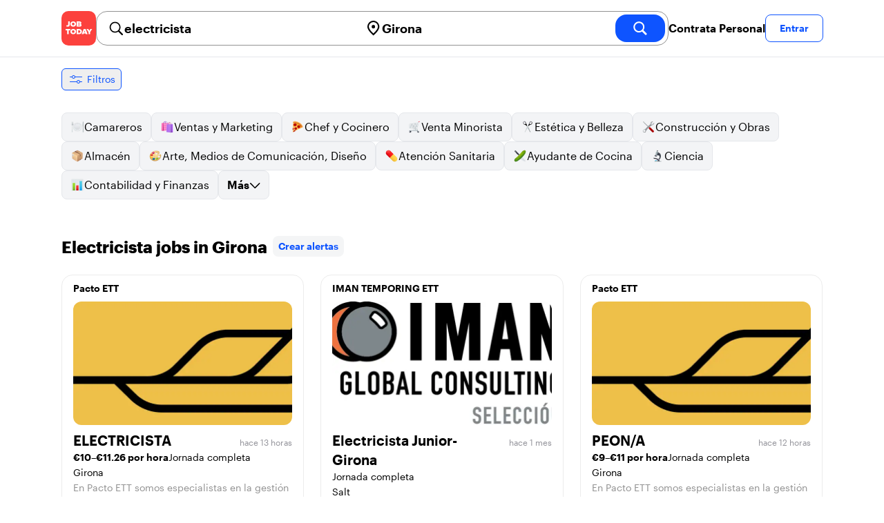

--- FILE ---
content_type: text/html; charset=utf-8
request_url: https://jobtoday.com/es/trabajos-electricista/girona
body_size: 27149
content:
<!DOCTYPE html><html lang="es"><head><meta charSet="utf-8" data-next-head=""/><meta name="viewport" content="width=device-width" data-next-head=""/><meta name="viewport" content="width=device-width, initial-scale=1"/><meta name="robots" content="index,follow" data-next-head=""/><title data-next-head="">16 Best de electricista Jobs in Girona (enero 2026) | JOB TODAY</title><meta name="title" content="16 Best de electricista Jobs in Girona (enero 2026) | JOB TODAY" data-next-head=""/><meta name="description" content="Apply to 16 electricista jobs available and hiring now in Girona. New electricista vacancies are added daily on JOB TODAY. Get set up in seconds &amp; start chatting with employers in minutes!" data-next-head=""/><meta name="keywords" content="electricista, trabajos" data-next-head=""/><link rel="canonical" href="https://jobtoday.com/es/trabajos-electricista/girona" data-next-head=""/><meta property="og:site_name" content="jobtoday.com" data-next-head=""/><meta property="og:type" content="website" data-next-head=""/><meta property="og:title" content="16 Best de electricista Jobs in Girona (enero 2026) | JOB TODAY" data-next-head=""/><meta property="og:description" content="Apply to 16 electricista jobs available and hiring now in Girona. New electricista vacancies are added daily on JOB TODAY. Get set up in seconds &amp; start chatting with employers in minutes!" data-next-head=""/><meta property="og:image" content="https://cdn.jobtoday.com/pics/share-pict-1200x630@2x.jpg" data-next-head=""/><meta property="og:url" content="https://jobtoday.com/es/trabajos-electricista/girona" data-next-head=""/><meta property="twitter:card" content="summary_large_image" data-next-head=""/><meta property="twitter:url" content="https://jobtoday.com/es/trabajos-electricista/girona" data-next-head=""/><meta property="twitter:title" content="16 Best de electricista Jobs in Girona (enero 2026) | JOB TODAY" data-next-head=""/><meta property="twitter:description" content="Apply to 16 electricista jobs available and hiring now in Girona. New electricista vacancies are added daily on JOB TODAY. Get set up in seconds &amp; start chatting with employers in minutes!" data-next-head=""/><meta property="twitter:site" content="@JobToday_ES" data-next-head=""/><meta property="twitter:creator" content="@JobToday_ES" data-next-head=""/><meta property="twitter:image" content="https://cdn.jobtoday.com/pics/share-pict-1200x630@2x.jpg" data-next-head=""/><link rel="apple-touch-icon" href="/static/apple-touch-icon.png" data-next-head=""/><meta name="apple-itunes-app" content="app-id=981163277" data-next-head=""/><meta name="apple-mobile-web-app-title" content="JOB TODAY" data-next-head=""/><meta name="apple-mobile-web-app-status-bar-style" content="black-translucent" data-next-head=""/><meta name="theme-color" content="#fe1d25" data-next-head=""/><meta name="view-transition" content="same-origin"/><link rel="shortcut icon" type="image/png" href="https://wcdn.jobtoday.com/static/favicon.png" crossorigin="anonymous"/><link rel="apple-touch-icon" href="https://wcdn.jobtoday.com/static/apple-touch-icon.png"/><link rel="modulepreload" href="https://wcdn.jobtoday.com/static/i18n/es.xphKn3jZuJz2tbCJyCp0b.js"/><link rel="preload" href="https://wcdn.jobtoday.com/static/fonts/GraphikUI-Regular-Web.woff2" type="font/woff2" crossorigin="anonymous" as="font"/><link rel="preload" href="https://wcdn.jobtoday.com/static/fonts/GraphikUI-Semibold-Web.woff2" type="font/woff2" crossorigin="anonymous" as="font"/><link rel="preload" href="https://wcdn.jobtoday.com/static/fonts/GraphikUI-Bold-Web.woff2" type="font/woff2" crossorigin="anonymous" as="font"/><link rel="preconnect" href="https://www.googletagmanager.com" crossorigin="anonymous"/><link rel="dns-prefetch" href="https://www.googletagmanager.com" crossorigin="anonymous"/><link rel="preconnect" href="https://wa.appsflyer.com" crossorigin="anonymous"/><link rel="dns-prefetch" href="https://wa.appsflyer.com" crossorigin="anonymous"/><link rel="preconnect" href="https://websdk.appsflyer.com" crossorigin="anonymous"/><link rel="dns-prefetch" href="https://websdk.appsflyer.com" crossorigin="anonymous"/><link rel="preconnect" href="https://www.google-analytics.com" crossorigin="anonymous"/><link rel="dns-prefetch" href="https://www.google-analytics.com" crossorigin="anonymous"/><link rel="preconnect" href="https://wcdn.jobtoday.com" crossorigin="anonymous"/><link rel="dns-prefetch" href="https://wcdn.jobtoday.com" crossorigin="anonymous"/><link rel="preconnect" href="https://fonts.gstatic.com" crossorigin="anonymous"/><link rel="dns-prefetch" href="https://fonts.gstatic.com" crossorigin="anonymous"/><link rel="preconnect" href="https://connect.facebook.net" crossorigin="anonymous"/><link rel="dns-prefetch" href="https://connect.facebook.net" crossorigin="anonymous"/><meta http-equiv="X-UA-Compatible" content="IE=edge"/><meta name="apple-mobile-web-app-title" content="JOB TODAY"/><meta property="og:site_name" content="jobtoday.com"/><meta property="al:android:package" content="com.jobtoday.app"/><meta property="al:ios:app_store_id" content="981163277"/><link rel="preload" href="https://wcdn.jobtoday.com/_next/static/css/bed05fe35b56666a.css" as="style"/><meta name="sentry-trace" content="b6944ed437c32db1817b5400e596cca6-8507d6cc59c75484-0"/><meta name="baggage" content="sentry-environment=production,sentry-release=v197,sentry-public_key=736a896cc11a4a8497b0c58b9354cda9,sentry-trace_id=b6944ed437c32db1817b5400e596cca6,sentry-sampled=false,sentry-sample_rand=0.22071938050199202,sentry-sample_rate=0.2"/><style>
            @font-face {
              font-family: "GraphikUI";
              font-weight: 400;
              src: url("https://wcdn.jobtoday.com/static/fonts/GraphikUI-Regular-Web.woff2") format("woff2");
              font-display: optional;
            }

            @font-face {
              font-family: "GraphikUI";
              font-weight: 600;
              src: url("https://wcdn.jobtoday.com/static/fonts/GraphikUI-Semibold-Web.woff2") format("woff2");
              font-display: optional;
            }

            @font-face {
              font-family: "GraphikUI";
              font-weight: 700;
              src: url("https://wcdn.jobtoday.com/static/fonts/GraphikUI-Bold-Web.woff2") format("woff2");
              font-display: optional;
            }
            </style><script>
                window.geoIPCountryCode = "us";
                window.geoIPLat = "39.962502";
                window.geoIPLng = "-83.006104";
                window.sentryEnv = "production";
                window.sentryDsn = "https://736a896cc11a4a8497b0c58b9354cda9@sentry.jobtoday.tools/4";
              </script><script>
                var consentValues = {
                  'ad_storage': 'granted',
                  'ad_user_data': 'granted',
                  'ad_personalization': 'granted',
                  'analytics_storage': 'granted',
                };

                window.dataLayer = window.dataLayer || [];
                function gtag(){dataLayer.push(arguments);}
                gtag('js', new Date());


                gtag('config', 'G-X5S79176Z9', {
                  id: undefined,
                  user: undefined,
                  user_id: undefined,
                  page_path: window.location.pathname,
                  debug_mode: window.location.hostname !== "jobtoday.com"
                });

                gtag('config', 'AW-937805066');
                if (undefined) {
                  gtag('set', 'user_data', {
                    email: "undefined"
                  });

                  window.dataLayer.push({
                    userId: undefined,
                    email: "undefined"
                  });
                }

                if (window.location.pathname !== "/" && window.location.pathname !== "/us" && !window.location.pathname.startsWith("/us/")) {
                  gtag('consent', 'default', consentValues);
                }
              </script><link rel="stylesheet" href="https://wcdn.jobtoday.com/_next/static/css/bed05fe35b56666a.css" data-n-g=""/><noscript data-n-css=""></noscript><script defer="" noModule="" src="https://wcdn.jobtoday.com/_next/static/chunks/polyfills-42372ed130431b0a.js"></script><script src="https://wcdn.jobtoday.com/_next/static/chunks/webpack-6cdf4c6feba29c86.js" defer=""></script><script src="https://wcdn.jobtoday.com/_next/static/chunks/framework-c6138ec4f8e5a304.js" defer=""></script><script src="https://wcdn.jobtoday.com/_next/static/chunks/main-5de128f11214265e.js" defer=""></script><script src="https://wcdn.jobtoday.com/_next/static/chunks/pages/_app-b2eee462ccd69e05.js" defer=""></script><script src="https://wcdn.jobtoday.com/_next/static/chunks/07c2d338-45ca41ba265b9aee.js" defer=""></script><script src="https://wcdn.jobtoday.com/_next/static/chunks/4420-18e54e1298ec632d.js" defer=""></script><script src="https://wcdn.jobtoday.com/_next/static/chunks/4470-e2a026e3acab651b.js" defer=""></script><script src="https://wcdn.jobtoday.com/_next/static/chunks/5116-d6f37287e04033fc.js" defer=""></script><script src="https://wcdn.jobtoday.com/_next/static/chunks/8230-0f81303a047bdd29.js" defer=""></script><script src="https://wcdn.jobtoday.com/_next/static/chunks/9981-85ea5ffde56cf419.js" defer=""></script><script src="https://wcdn.jobtoday.com/_next/static/chunks/401-00ff0992c0f0c4a2.js" defer=""></script><script src="https://wcdn.jobtoday.com/_next/static/chunks/920-065ac0a15749f9bf.js" defer=""></script><script src="https://wcdn.jobtoday.com/_next/static/chunks/pages/%5BcountryCode%5D/%5B...feedSlug%5D-0de77a8a6cb742a8.js" defer=""></script><script src="https://wcdn.jobtoday.com/_next/static/xphKn3jZuJz2tbCJyCp0b/_buildManifest.js" defer=""></script><script src="https://wcdn.jobtoday.com/_next/static/xphKn3jZuJz2tbCJyCp0b/_ssgManifest.js" defer=""></script></head><body><noscript>
                  <iframe src="https://www.googletagmanager.com/ns.html?id=GTM-NPFW7TF" height="0" width="0" style="display:none;visibility:hidden"></iframe>
                </noscript><noscript><img height="1" width="1" class="hidden" src="https://www.facebook.com/tr?id=657986048516879&amp;ev=PageView&amp;noscript=1"/></noscript><link rel="preload" as="image" href="https://wcdn.jobtoday.com/static/icons/JT-Logo-XS.svg"/><link rel="preload" as="image" href="https://wcdn.jobtoday.com/static/icons/ic-magnifying-glass-32.svg"/><link rel="preload" as="image" href="https://wcdn.jobtoday.com/static/icons/ic-location-black.svg"/><link rel="preload" as="image" href="https://wcdn.jobtoday.com/static/icons/ic-magnifyingglass-white-bold-24.svg"/><link rel="preload" as="image" href="https://wcdn.jobtoday.com/static/icons/ic-search.svg"/><link rel="preload" as="image" href="https://wcdn.jobtoday.com/static/icons/ic-filters-blue.svg"/><link rel="preload" as="image" href="https://wcdn.jobtoday.com/static/images/landings/app/app-rating_es.svg"/><link rel="preload" as="image" href="https://wcdn.jobtoday.com/static/images/landings/app/appstore_es.svg"/><div id="__next"><div><header class="relative top-0 z-20 border-b border-gray-200 bg-white"><div class="jt-container relative flex items-center justify-between gap-8 sm:gap-12"><a class="shrink-0" data-testid="header_logo" href="/es" title="Busca trabajo y contrata en JOB TODAY" rel="nofollow"><img src="https://wcdn.jobtoday.com/static/icons/JT-Logo-XS.svg" alt="JOB TODAY logo" width="50" height="50"/></a><section class="relative hidden flex-auto lg:block"><div class="md:p-1 md:border md:border-jt-gray-warm-600 md:rounded-2xl"><form class="relative flex flex-col md:flex-row gap-4 md:gap-0" action="/search" method="POST"><input type="hidden" name="countryCode" value="es"/><input type="hidden" name="appHeaders" value="{&quot;X-GUID&quot;:&quot;f756be21-499d-44c3-bac7-a1d9c988b052&quot;,&quot;X-LOCALE&quot;:&quot;es&quot;,&quot;X-APP-VERSION&quot;:&quot;2.2.2&quot;,&quot;X-TYPE&quot;:&quot;3&quot;,&quot;X-WEB-DEVICE-TYPE&quot;:&quot;desktop&quot;,&quot;X-SESSION-TOKEN&quot;:&quot;&quot;,&quot;X-FORWARDED-FOR&quot;:&quot;18.218.218.73, 10.0.111.145, 10.0.8.230&quot;,&quot;user-agent&quot;:&quot;Mozilla/5.0 (Macintosh; Intel Mac OS X 10_15_7) AppleWebKit/537.36 (KHTML, like Gecko) Chrome/131.0.0.0 Safari/537.36; ClaudeBot/1.0; +claudebot@anthropic.com)&quot;,&quot;x-geoip2-country&quot;:&quot;US&quot;,&quot;x-geoip2-city&quot;:&quot;Columbus&quot;}"/><div class="relative md:static flex flex-1 flex-col border md:border-none rounded-2xl md:rounded-none"><label class="flex-1 flex items-center pl-3 md:px-3 gap-2" id="_R_cm_-label" for="_R_cm_-input"><img src="https://wcdn.jobtoday.com/static/icons/ic-magnifying-glass-32.svg" alt="search icon" width="24" height="24"/><input class="text-lg font-semibold bg-transparent border-none transition-none p-0 search-cancel:h-4 search-cancel:w-4 search-cancel:appearance-none search-cancel:bg-[url(/static/icons/ic-multiply-grey-16.svg)]" type="search" data-testid="search-bar_keyword" aria-activedescendant="" aria-autocomplete="list" aria-controls="_R_cm_-menu" aria-expanded="false" aria-labelledby="_R_cm_-label" autoComplete="off" id="_R_cm_-input" role="combobox" placeholder="Buscar ofertas" name="keywordField" value="electricista"/></label><div class="absolute -bottom-2 left-0 md:-bottom-4 w-full"><ul class="absolute z-10 w-full overflow-hidden rounded-2xl bg-white drop-shadow-[0_4px_24px_rgba(0,0,0,0.08)] hidden" data-testid="search-bar_keyword-suggestion_list" id="_R_cm_-menu" role="listbox" aria-labelledby="_R_cm_-label"></ul></div></div><div class="relative md:static flex flex-1 flex-col border md:border-none rounded-2xl md:rounded-none"><label class="flex-1 flex items-center pl-3 md:px-3 gap-2" id="_R_cmH2_-label" for="_R_cmH2_-input"><img src="https://wcdn.jobtoday.com/static/icons/ic-location-black.svg" alt="search icon" width="24" height="24"/><input class="text-lg font-semibold bg-transparent border-none transition-none p-0 search-cancel:h-4 search-cancel:w-4 search-cancel:appearance-none search-cancel:bg-[url(/static/icons/ic-multiply-grey-16.svg)]" type="search" data-testid="search-bar_location" aria-activedescendant="" aria-autocomplete="list" aria-controls="_R_cmH2_-menu" aria-expanded="false" aria-labelledby="_R_cmH2_-label" autoComplete="off" id="_R_cmH2_-input" role="combobox" placeholder="¿En qué ciudad?" name="locationField" value="Girona"/></label><div class="absolute -bottom-2 left-0 md:-bottom-4 w-full"><ul class="absolute z-10 w-full overflow-hidden rounded-2xl bg-white drop-shadow-[0_4px_24px_rgba(0,0,0,0.08)] hidden" data-testid="search-bar_location-suggestion_list" id="_R_cmH2_-menu" role="listbox" aria-labelledby="_R_cmH2_-label"></ul></div></div><button class="w-auto flex-none h-10 rounded-2xl md:px-6 text-xl font-semibold bg-jt-primary text-white transition-transform hover:scale-105 active:scale-95" type="submit" aria-label="search" data-testid="search-bar_find-button"><img src="https://wcdn.jobtoday.com/static/icons/ic-magnifyingglass-white-bold-24.svg" alt="search icon" width="24" height="24" class="hidden md:block"/><span class="md:hidden">Buscar</span></button></form></div></section><ul class="flex items-center gap-4"><li><a class="cursor-pointer font-semibold text-black hover:text-opacity-60 sm:whitespace-nowrap leading-5 inline-block" href="https://jobtoday.com/es/landings/hire" rel="noopener noreferrer nofollow" target="_blank" data-testid="header_start-hiring-button">Contrata Personal</a></li><li><button data-testid="header_log-in-button" class="btn jt-text-16 jt-btn-sm whitespace-nowrap font-semibold btn-sm jt-btn-outline" id="headlessui-menu-button-_R_7crcm_" type="button" aria-haspopup="menu" aria-expanded="false" data-headlessui-state="">Entrar</button></li></ul></div><div class="px-4 pb-4 lg:hidden"><button type="button" class="peer line-clamp-1 w-full rounded-lg border border-jt-gray-200 bg-white p-2" data-testid="search-bar_navigation-panel"><div class="flex items-center"><img src="https://wcdn.jobtoday.com/static/icons/ic-search.svg" alt="search icon" width="24" height="24"/><div class="flex gap-2"><span class="line-clamp-1">electricista</span><span class="line-clamp-1 text-jt-primary">en<!-- --> <!-- -->Girona</span></div></div></button></div></header><div class="sticky top-0 z-10 bg-white"><div class="jt-container"><div class="flex snap-x snap-proximity gap-2 overflow-x-auto scrollbar-none md:overflow-visible"><button class="flex h-8 shrink-0 snap-start items-center justify-center rounded-md border-[1px] border-jt-primary px-2 py-1 text-sm font-normal normal-case text-jt-primary transition-all active:scale-[0.95]" data-testid="job-results-filters"><img src="https://wcdn.jobtoday.com/static/icons/ic-filters-blue.svg" alt="filters icon" width="24" height="24"/><span class="ml-1 hidden md:block">Filtros</span></button></div></div></div><div class="jt-container"><section class="mb-8 md:mb-12"><div class="flex flex-col gap-2"><div class="flex snap-x snap-proximity gap-2 overflow-x-auto scrollbar-none flex-nowrap md:flex-wrap md:overflow-visible md:pb-0"><div class="flex flex-shrink-0 snap-start flex" data-testid="category-item"><a href="/es/trabajos-camareros/girona" class="flex shrink-0 items-center gap-2 bg-gray-100 text-black border-gray-200 whitespace-nowrap rounded-lg border px-3 py-2 transition duration-200 ease-in-out md:hover:border-jt-primary md:hover:bg-jt-primary-light md:hover:text-jt-primary md:hover:shadow-sm"><img src="https://cdn.jobtoday.com/categories/32x32/ic-emj-waiters-32.png" alt="Offres d&#x27;emploi: en tant que Camareros" loading="lazy" width="20" height="20"/> <!-- -->Camareros</a></div><div class="flex flex-shrink-0 snap-start flex" data-testid="category-item"><a href="/es/trabajos-ventas-y-marketing/girona" class="flex shrink-0 items-center gap-2 bg-gray-100 text-black border-gray-200 whitespace-nowrap rounded-lg border px-3 py-2 transition duration-200 ease-in-out md:hover:border-jt-primary md:hover:bg-jt-primary-light md:hover:text-jt-primary md:hover:shadow-sm"><img src="https://cdn.jobtoday.com/categories/32x32/ic-emj-sales_marketing-32.png" alt="Offres d&#x27;emploi: en tant que Ventas y Marketing" loading="lazy" width="20" height="20"/> <!-- -->Ventas y Marketing</a></div><div class="flex flex-shrink-0 snap-start flex" data-testid="category-item"><a href="/es/trabajos-chef-y-cocinero/girona" class="flex shrink-0 items-center gap-2 bg-gray-100 text-black border-gray-200 whitespace-nowrap rounded-lg border px-3 py-2 transition duration-200 ease-in-out md:hover:border-jt-primary md:hover:bg-jt-primary-light md:hover:text-jt-primary md:hover:shadow-sm"><img src="https://cdn.jobtoday.com/categories/32x32/ic-emj-chef_cook-32.png" alt="Offres d&#x27;emploi: en tant que Chef y Cocinero" loading="lazy" width="20" height="20"/> <!-- -->Chef y Cocinero</a></div><div class="flex flex-shrink-0 snap-start flex" data-testid="category-item"><a href="/es/trabajos-venta-minorista/girona" class="flex shrink-0 items-center gap-2 bg-gray-100 text-black border-gray-200 whitespace-nowrap rounded-lg border px-3 py-2 transition duration-200 ease-in-out md:hover:border-jt-primary md:hover:bg-jt-primary-light md:hover:text-jt-primary md:hover:shadow-sm"><img src="https://cdn.jobtoday.com/categories/32x32/ic-emj-retail-32.png" alt="Offres d&#x27;emploi: en tant que Venta Minorista" loading="lazy" width="20" height="20"/> <!-- -->Venta Minorista</a></div><div class="flex flex-shrink-0 snap-start flex" data-testid="category-item"><a href="/es/trabajos-estetica-y-belleza/girona" class="flex shrink-0 items-center gap-2 bg-gray-100 text-black border-gray-200 whitespace-nowrap rounded-lg border px-3 py-2 transition duration-200 ease-in-out md:hover:border-jt-primary md:hover:bg-jt-primary-light md:hover:text-jt-primary md:hover:shadow-sm"><img src="https://cdn.jobtoday.com/categories/32x32/ic-emj-salon_beauty-32.png" alt="Offres d&#x27;emploi: en tant que Estética y Belleza" loading="lazy" width="20" height="20"/> <!-- -->Estética y Belleza</a></div><div class="flex flex-shrink-0 snap-start flex" data-testid="category-item"><a href="/es/trabajos-construccion-y-obras/girona" class="flex shrink-0 items-center gap-2 bg-gray-100 text-black border-gray-200 whitespace-nowrap rounded-lg border px-3 py-2 transition duration-200 ease-in-out md:hover:border-jt-primary md:hover:bg-jt-primary-light md:hover:text-jt-primary md:hover:shadow-sm"><img src="https://cdn.jobtoday.com/categories/32x32/ic-emj-construction_repair-32.png" alt="Offres d&#x27;emploi: en tant que Construcción y Obras" loading="lazy" width="20" height="20"/> <!-- -->Construcción y Obras</a></div><div class="flex flex-shrink-0 snap-start flex" data-testid="category-item"><a href="/es/trabajos-almacen/girona" class="flex shrink-0 items-center gap-2 bg-gray-100 text-black border-gray-200 whitespace-nowrap rounded-lg border px-3 py-2 transition duration-200 ease-in-out md:hover:border-jt-primary md:hover:bg-jt-primary-light md:hover:text-jt-primary md:hover:shadow-sm"><img src="https://cdn.jobtoday.com/categories/32x32/ic-emj-warehouse-32.png" alt="Offres d&#x27;emploi: en tant que Almacén" loading="lazy" width="20" height="20"/> <!-- -->Almacén</a></div><div class="flex flex-shrink-0 snap-start flex" data-testid="category-item"><a href="/es/trabajos-arte%2C-medios-de-comunicacion%2C-diseno/girona" class="flex shrink-0 items-center gap-2 bg-gray-100 text-black border-gray-200 whitespace-nowrap rounded-lg border px-3 py-2 transition duration-200 ease-in-out md:hover:border-jt-primary md:hover:bg-jt-primary-light md:hover:text-jt-primary md:hover:shadow-sm"><img src="https://cdn.jobtoday.com/categories/32x32/ic-emj-visual_media-32.png" alt="Offres d&#x27;emploi: en tant que Arte, Medios de Comunicación, Diseño" loading="lazy" width="20" height="20"/> <!-- -->Arte, Medios de Comunicación, Diseño</a></div><div class="flex flex-shrink-0 snap-start flex" data-testid="category-item"><a href="/es/trabajos-atencion-sanitaria/girona" class="flex shrink-0 items-center gap-2 bg-gray-100 text-black border-gray-200 whitespace-nowrap rounded-lg border px-3 py-2 transition duration-200 ease-in-out md:hover:border-jt-primary md:hover:bg-jt-primary-light md:hover:text-jt-primary md:hover:shadow-sm"><img src="https://cdn.jobtoday.com/categories/32x32/ic-emj-healthcare-32.png" alt="Offres d&#x27;emploi: en tant que Atención Sanitaria" loading="lazy" width="20" height="20"/> <!-- -->Atención Sanitaria</a></div><div class="flex flex-shrink-0 snap-start flex" data-testid="category-item"><a href="/es/trabajos-ayudante-de-cocina/girona" class="flex shrink-0 items-center gap-2 bg-gray-100 text-black border-gray-200 whitespace-nowrap rounded-lg border px-3 py-2 transition duration-200 ease-in-out md:hover:border-jt-primary md:hover:bg-jt-primary-light md:hover:text-jt-primary md:hover:shadow-sm"><img src="https://cdn.jobtoday.com/categories/32x32/ic-emj-kitchen_assistants-32.png" alt="Offres d&#x27;emploi: en tant que Ayudante de Cocina" loading="lazy" width="20" height="20"/> <!-- -->Ayudante de Cocina</a></div><div class="flex flex-shrink-0 snap-start flex" data-testid="category-item"><a href="/es/trabajos-ciencia/girona" class="flex shrink-0 items-center gap-2 bg-gray-100 text-black border-gray-200 whitespace-nowrap rounded-lg border px-3 py-2 transition duration-200 ease-in-out md:hover:border-jt-primary md:hover:bg-jt-primary-light md:hover:text-jt-primary md:hover:shadow-sm"><img src="https://cdn.jobtoday.com/categories/32x32/ic-emj-science-32.png" alt="Offres d&#x27;emploi: en tant que Ciencia" loading="lazy" width="20" height="20"/> <!-- -->Ciencia</a></div><div class="flex flex-shrink-0 snap-start flex" data-testid="category-item"><a href="/es/trabajos-contabilidad-y-finanzas/girona" class="flex shrink-0 items-center gap-2 bg-gray-100 text-black border-gray-200 whitespace-nowrap rounded-lg border px-3 py-2 transition duration-200 ease-in-out md:hover:border-jt-primary md:hover:bg-jt-primary-light md:hover:text-jt-primary md:hover:shadow-sm"><img src="https://cdn.jobtoday.com/categories/32x32/ic-emj-accounting_finance-32.png" alt="Offres d&#x27;emploi: en tant que Contabilidad y Finanzas" loading="lazy" width="20" height="20"/> <!-- -->Contabilidad y Finanzas</a></div><div class="flex flex-shrink-0 snap-start md:hidden" data-testid="category-item"><a href="/es/trabajos-cuidado-de-animales/girona" class="flex shrink-0 items-center gap-2 bg-gray-100 text-black border-gray-200 whitespace-nowrap rounded-lg border px-3 py-2 transition duration-200 ease-in-out md:hover:border-jt-primary md:hover:bg-jt-primary-light md:hover:text-jt-primary md:hover:shadow-sm"><img src="https://cdn.jobtoday.com/categories/32x32/ic-emj-animal_care-32.png" alt="Offres d&#x27;emploi: en tant que Cuidado de animales" loading="lazy" width="20" height="20"/> <!-- -->Cuidado de animales</a></div><div class="flex flex-shrink-0 snap-start md:hidden" data-testid="category-item"><a href="/es/trabajos-cuidado-de-ninos/girona" class="flex shrink-0 items-center gap-2 bg-gray-100 text-black border-gray-200 whitespace-nowrap rounded-lg border px-3 py-2 transition duration-200 ease-in-out md:hover:border-jt-primary md:hover:bg-jt-primary-light md:hover:text-jt-primary md:hover:shadow-sm"><img src="https://cdn.jobtoday.com/categories/32x32/ic-emj-child_youth_care-32.png" alt="Offres d&#x27;emploi: en tant que Cuidado de niños" loading="lazy" width="20" height="20"/> <!-- -->Cuidado de niños</a></div><div class="flex flex-shrink-0 snap-start md:hidden" data-testid="category-item"><a href="/es/trabajos-deportes-y-bienestar/girona" class="flex shrink-0 items-center gap-2 bg-gray-100 text-black border-gray-200 whitespace-nowrap rounded-lg border px-3 py-2 transition duration-200 ease-in-out md:hover:border-jt-primary md:hover:bg-jt-primary-light md:hover:text-jt-primary md:hover:shadow-sm"><img src="https://cdn.jobtoday.com/categories/32x32/ic-emj-sports_wellness-32.png" alt="Offres d&#x27;emploi: en tant que Deportes y Bienestar" loading="lazy" width="20" height="20"/> <!-- -->Deportes y Bienestar</a></div><div class="flex flex-shrink-0 snap-start md:hidden" data-testid="category-item"><a href="/es/trabajos-educacion/girona" class="flex shrink-0 items-center gap-2 bg-gray-100 text-black border-gray-200 whitespace-nowrap rounded-lg border px-3 py-2 transition duration-200 ease-in-out md:hover:border-jt-primary md:hover:bg-jt-primary-light md:hover:text-jt-primary md:hover:shadow-sm"><img src="https://cdn.jobtoday.com/categories/32x32/ic-emj-education_training-32.png" alt="Offres d&#x27;emploi: en tant que Educación" loading="lazy" width="20" height="20"/> <!-- -->Educación</a></div><div class="flex flex-shrink-0 snap-start md:hidden" data-testid="category-item"><a href="/es/trabajos-eventos-y-promociones/girona" class="flex shrink-0 items-center gap-2 bg-gray-100 text-black border-gray-200 whitespace-nowrap rounded-lg border px-3 py-2 transition duration-200 ease-in-out md:hover:border-jt-primary md:hover:bg-jt-primary-light md:hover:text-jt-primary md:hover:shadow-sm"><img src="https://cdn.jobtoday.com/categories/32x32/ic-emj-events_promotion-32.png" alt="Offres d&#x27;emploi: en tant que Eventos y Promociones" loading="lazy" width="20" height="20"/> <!-- -->Eventos y Promociones</a></div><div class="flex flex-shrink-0 snap-start md:hidden" data-testid="category-item"><a href="/es/trabajos-gerencia/girona" class="flex shrink-0 items-center gap-2 bg-gray-100 text-black border-gray-200 whitespace-nowrap rounded-lg border px-3 py-2 transition duration-200 ease-in-out md:hover:border-jt-primary md:hover:bg-jt-primary-light md:hover:text-jt-primary md:hover:shadow-sm"><img src="https://cdn.jobtoday.com/categories/32x32/ic-emj-business_management-32.png" alt="Offres d&#x27;emploi: en tant que Gerencia" loading="lazy" width="20" height="20"/> <!-- -->Gerencia</a></div><div class="flex flex-shrink-0 snap-start md:hidden" data-testid="category-item"><a href="/es/trabajos-industria-y-produccion/girona" class="flex shrink-0 items-center gap-2 bg-gray-100 text-black border-gray-200 whitespace-nowrap rounded-lg border px-3 py-2 transition duration-200 ease-in-out md:hover:border-jt-primary md:hover:bg-jt-primary-light md:hover:text-jt-primary md:hover:shadow-sm"><img src="https://cdn.jobtoday.com/categories/32x32/ic-emj-production_manufacturing-32.png" alt="Offres d&#x27;emploi: en tant que Industria y Producción" loading="lazy" width="20" height="20"/> <!-- -->Industria y Producción</a></div><div class="flex flex-shrink-0 snap-start md:hidden" data-testid="category-item"><a href="/es/trabajos-ingenieria/girona" class="flex shrink-0 items-center gap-2 bg-gray-100 text-black border-gray-200 whitespace-nowrap rounded-lg border px-3 py-2 transition duration-200 ease-in-out md:hover:border-jt-primary md:hover:bg-jt-primary-light md:hover:text-jt-primary md:hover:shadow-sm"><img src="https://cdn.jobtoday.com/categories/32x32/ic-emj-engineer-32.png" alt="Offres d&#x27;emploi: en tant que Ingenieria" loading="lazy" width="20" height="20"/> <!-- -->Ingenieria</a></div><div class="flex flex-shrink-0 snap-start md:hidden" data-testid="category-item"><a href="/es/trabajos-limpieza/girona" class="flex shrink-0 items-center gap-2 bg-gray-100 text-black border-gray-200 whitespace-nowrap rounded-lg border px-3 py-2 transition duration-200 ease-in-out md:hover:border-jt-primary md:hover:bg-jt-primary-light md:hover:text-jt-primary md:hover:shadow-sm"><img src="https://cdn.jobtoday.com/categories/32x32/ic-emj-cleaner-32.png" alt="Offres d&#x27;emploi: en tant que Limpieza" loading="lazy" width="20" height="20"/> <!-- -->Limpieza</a></div><div class="flex flex-shrink-0 snap-start md:hidden" data-testid="category-item"><a href="/es/trabajos-moda/girona" class="flex shrink-0 items-center gap-2 bg-gray-100 text-black border-gray-200 whitespace-nowrap rounded-lg border px-3 py-2 transition duration-200 ease-in-out md:hover:border-jt-primary md:hover:bg-jt-primary-light md:hover:text-jt-primary md:hover:shadow-sm"><img src="https://cdn.jobtoday.com/categories/32x32/ic-emj-fashion-32.png" alt="Offres d&#x27;emploi: en tant que Moda" loading="lazy" width="20" height="20"/> <!-- -->Moda</a></div><div class="flex flex-shrink-0 snap-start md:hidden" data-testid="category-item"><a href="/es/trabajos-oficina-y-administracion/girona" class="flex shrink-0 items-center gap-2 bg-gray-100 text-black border-gray-200 whitespace-nowrap rounded-lg border px-3 py-2 transition duration-200 ease-in-out md:hover:border-jt-primary md:hover:bg-jt-primary-light md:hover:text-jt-primary md:hover:shadow-sm"><img src="https://cdn.jobtoday.com/categories/32x32/ic-emj-admin_secretarial-32.png" alt="Offres d&#x27;emploi: en tant que Oficina y Administración" loading="lazy" width="20" height="20"/> <!-- -->Oficina y Administración</a></div><div class="flex flex-shrink-0 snap-start md:hidden" data-testid="category-item"><a href="/es/trabajos-personal-de-bar/girona" class="flex shrink-0 items-center gap-2 bg-gray-100 text-black border-gray-200 whitespace-nowrap rounded-lg border px-3 py-2 transition duration-200 ease-in-out md:hover:border-jt-primary md:hover:bg-jt-primary-light md:hover:text-jt-primary md:hover:shadow-sm"><img src="https://cdn.jobtoday.com/categories/32x32/ic-emj-bar_staff-32.png" alt="Offres d&#x27;emploi: en tant que Personal de Bar" loading="lazy" width="20" height="20"/> <!-- -->Personal de Bar</a></div><div class="flex flex-shrink-0 snap-start md:hidden" data-testid="category-item"><a href="/es/trabajos-redaccion-y-edicion/girona" class="flex shrink-0 items-center gap-2 bg-gray-100 text-black border-gray-200 whitespace-nowrap rounded-lg border px-3 py-2 transition duration-200 ease-in-out md:hover:border-jt-primary md:hover:bg-jt-primary-light md:hover:text-jt-primary md:hover:shadow-sm"><img src="https://cdn.jobtoday.com/categories/32x32/ic-emj-editor_writer-32.png" alt="Offres d&#x27;emploi: en tant que Redacción y Edición" loading="lazy" width="20" height="20"/> <!-- -->Redacción y Edición</a></div><div class="flex flex-shrink-0 snap-start md:hidden" data-testid="category-item"><a href="/es/trabajos-seguridad/girona" class="flex shrink-0 items-center gap-2 bg-gray-100 text-black border-gray-200 whitespace-nowrap rounded-lg border px-3 py-2 transition duration-200 ease-in-out md:hover:border-jt-primary md:hover:bg-jt-primary-light md:hover:text-jt-primary md:hover:shadow-sm"><img src="https://cdn.jobtoday.com/categories/32x32/ic-emj-security-32.png" alt="Offres d&#x27;emploi: en tant que Seguridad" loading="lazy" width="20" height="20"/> <!-- -->Seguridad</a></div><div class="flex flex-shrink-0 snap-start md:hidden" data-testid="category-item"><a href="/es/trabajos-servicio-al-cliente/girona" class="flex shrink-0 items-center gap-2 bg-gray-100 text-black border-gray-200 whitespace-nowrap rounded-lg border px-3 py-2 transition duration-200 ease-in-out md:hover:border-jt-primary md:hover:bg-jt-primary-light md:hover:text-jt-primary md:hover:shadow-sm"><img src="https://cdn.jobtoday.com/categories/32x32/ic-emj-customer_service-32.png" alt="Offres d&#x27;emploi: en tant que Servicio al Cliente" loading="lazy" width="20" height="20"/> <!-- -->Servicio al Cliente</a></div><div class="flex flex-shrink-0 snap-start md:hidden" data-testid="category-item"><a href="/es/trabajos-servicios-juridicos/girona" class="flex shrink-0 items-center gap-2 bg-gray-100 text-black border-gray-200 whitespace-nowrap rounded-lg border px-3 py-2 transition duration-200 ease-in-out md:hover:border-jt-primary md:hover:bg-jt-primary-light md:hover:text-jt-primary md:hover:shadow-sm"><img src="https://cdn.jobtoday.com/categories/32x32/ic-emj-legal-32.png" alt="Offres d&#x27;emploi: en tant que Servicios Jurídicos" loading="lazy" width="20" height="20"/> <!-- -->Servicios Jurídicos</a></div><div class="flex flex-shrink-0 snap-start md:hidden" data-testid="category-item"><a href="/es/trabajos-tecnologia-de-la-informacion/girona" class="flex shrink-0 items-center gap-2 bg-gray-100 text-black border-gray-200 whitespace-nowrap rounded-lg border px-3 py-2 transition duration-200 ease-in-out md:hover:border-jt-primary md:hover:bg-jt-primary-light md:hover:text-jt-primary md:hover:shadow-sm"><img src="https://cdn.jobtoday.com/categories/32x32/ic-emj-information_technology-32.png" alt="Offres d&#x27;emploi: en tant que Tecnología de la información" loading="lazy" width="20" height="20"/> <!-- -->Tecnología de la información</a></div><div class="flex flex-shrink-0 snap-start md:hidden" data-testid="category-item"><a href="/es/trabajos-transporte-y-reparto/girona" class="flex shrink-0 items-center gap-2 bg-gray-100 text-black border-gray-200 whitespace-nowrap rounded-lg border px-3 py-2 transition duration-200 ease-in-out md:hover:border-jt-primary md:hover:bg-jt-primary-light md:hover:text-jt-primary md:hover:shadow-sm"><img src="https://cdn.jobtoday.com/categories/32x32/ic-emj-driver_delivery-32.png" alt="Offres d&#x27;emploi: en tant que Transporte y Reparto" loading="lazy" width="20" height="20"/> <!-- -->Transporte y Reparto</a></div><div class="flex flex-shrink-0 snap-start md:hidden" data-testid="category-item"><a href="/es/trabajos-otros/girona" class="flex shrink-0 items-center gap-2 bg-gray-100 text-black border-gray-200 whitespace-nowrap rounded-lg border px-3 py-2 transition duration-200 ease-in-out md:hover:border-jt-primary md:hover:bg-jt-primary-light md:hover:text-jt-primary md:hover:shadow-sm"><img src="https://cdn.jobtoday.com/categories/32x32/ic-emj-other-32.png" alt="Offres d&#x27;emploi: en tant que Otros" loading="lazy" width="20" height="20"/> <!-- -->Otros</a></div><div class="hidden md:block" data-type="more"><button type="button" class="flex shrink-0 cursor-pointer items-center gap-2 whitespace-nowrap rounded-lg border border-gray-200 bg-gray-100 px-3 py-2 font-semibold text-black transition duration-200 ease-in-out hover:border-jt-primary hover:bg-jt-primary-light hover:text-jt-primary hover:shadow-sm" data-testid="show-more-desktop">Más<img src="https://wcdn.jobtoday.com/static/icons/ic-chevron-down-16.svg" alt="more icon" loading="lazy" width="16" height="16"/></button></div></div><div class="flex justify-center md:hidden"><button type="button" class="font-semibold text-jt-primary" data-testid="show-more-mobile">Ver todas</button></div></div></section><section class="mb-8"><div class="mb-6 lg:flex lg:items-center lg:justify-between lg:gap-8"><h1 class="flex-shrink-0 flex-grow text-2xl font-extrabold" data-testid="job-results-title">Electricista jobs in Girona<span class="ml-2 align-text-bottom"><span class="cursor-pointer jt-text-14 mb-[16px] mt-[8px] block rounded-lg bg-[#f4f5f6] px-2 py-2 text-center font-semibold text-jt-primary sm:my-auto sm:inline-block sm:py-1 false" role="link" tabindex="0">Crear alertas</span></span></h1></div><ul class="flex flex-col gap-6 md:grid md:grid-cols-3"><li class="flex"><div class="flex h-full w-full flex-col rounded-2xl border transition-shadow hover:shadow-xl border-[#ececec]" data-testid="job-card"><div><a href="https://jobtoday.com/es/company/empresa-de-trabajo-temporal-pacto-ett-mB7vL0" class="px-4 py-2 jt-text-14 line-clamp-1 text-left font-semibold hover:underline">Pacto ETT</a></div><a href="/es/trabajo/electricista-NzQ9Y3" class="flex flex-col h-full px-4 pb-4 space-y-2"><div class="relative aspect-video overflow-hidden rounded-xl"><picture><source type="image/webp" srcSet="https://cdn.jobtoday.com/img/44487713-f242-4ea3-8b2d-a0fe1b5ef866/640x360.webp"/><img class="w-full" src="https://cdn.jobtoday.com/img/44487713-f242-4ea3-8b2d-a0fe1b5ef866/640x360.jpg" alt="ELECTRICISTA" width="640" height="360" loading="eager"/></picture></div><div class="flex grow flex-col gap-1"><div class="grid grid-cols-3 items-baseline justify-between gap-2"><div class="jt-text-20 col-span-2 line-clamp-2 text-left font-semibold text-black" data-testid="job-card_title">ELECTRICISTA</div><div class="jt-text-12 line-clamp-1 text-right text-jt-gray-300" data-testid="job-card_update-date">hace 13 horas</div></div><div class="flex gap-2"><div class="jt-text-14 font-semibold">€10–€11.26 por hora</div><div class="jt-text-14">Jornada completa</div></div><div class="jt-text-14 text-left">Girona</div><p class="jt-text-14 line-clamp-3 text-left text-[#929292]">En Pacto ETT somos especialistas en la gestión de recursos humanos y nuestra ilusión en reclutar talento no se detiene.Nos define la eficiencia, la flexibilidad,la mejora continua y la rigurosidad. #pasiÓnportuÉxito. En Pacto ETT buscamos un/a Electricista con experiencia y buena capacidad técnica para incorporar en importante empresa ubicada en Arbúcies. La persona seleccionada realizará tareas de instalación, mantenimiento y reparación eléctrica, asegurando un funcionamiento eficiente y seguro de las instalaciones. Funciones principales • Realizar instalaciones eléctricas en baja tensión., • Mantenimiento preventivo y correctivo de maquinaria e instalaciones eléctricas., • Detección y resolución de averías eléctricas., • Lectura e interpretación de planos eléctricos., • Montaje de cuadros eléctricos y cableado, • Garantizar el cumplimiento de las normas de seguridad eléctrica., • Colaborar con el equipo técnico para mejorar procesos y optimizar tiempos de intervención. Requisitos • Experiencia previa como electricista (valorable experiencia en entorno industrial)., • Formación en Electricidad, Electromecánica o similar., • Conocimientos en instalaciones de baja tensión., • Capacidad para trabajar de forma autónoma y resolver incidencias., • Persona responsable, metódica y con orientación a la calidad., • Carné B y vehículo propio (según necesidades del centro de trabajo). Se ofrece • Incorporación a una empresa sólida y estable., • Buen ambiente de trabajo., • Formación inicial y apoyo continuo., • Retribución acorde a convenio y experiencia., • Posibilidad de prolongar o renovar contrato según desempeño. Si quieres poner tu talento en movimiento y crecer en un entorno que valora tu trabajo, esta es tu oportunidad. ¡Te estamos esperando! Somos una empresa comprometida con la igualdad y no discriminamos por género, etnia, orientación sexual, diversidad funcional, edad u otros aspectos protegidos por la legislación. Éste proceso de selección se basa en criterios objetivos de profesionalidad, méritos y capacidad.</p></div><div class="flex flex-wrap gap-2"><div class="jt-text-12 text-nowrap rounded-md px-2 py-1 bg-jt-green-100 text-jt-green-500" data-testid="job-card-badge-noExperience">Sin experiencia</div><div class="jt-text-12 text-nowrap rounded-md px-2 py-1 bg-jt-gray-100 text-jt-gray-300" data-testid="job-card-badge-easyApply">Inscripción fácil</div></div></a></div></li><li class="flex"><div class="flex h-full w-full flex-col rounded-2xl border transition-shadow hover:shadow-xl border-[#ececec]" data-testid="job-card"><div><a href="https://jobtoday.com/es/company/empresa-de-seleccion-y-trabajo-temporal-iman-tempo-WB59D7" class="px-4 py-2 jt-text-14 line-clamp-1 text-left font-semibold hover:underline">IMAN TEMPORING ETT</a></div><a href="/es/trabajo/electricista-junior-girona-p3jLPl" class="flex flex-col h-full px-4 pb-4 space-y-2"><div class="relative aspect-video overflow-hidden rounded-xl"><picture><source type="image/webp" srcSet="https://cdn.jobtoday.com/img/6ede930d-964a-40a1-b458-42d09c04c10b/640x360.webp"/><img class="w-full" src="https://cdn.jobtoday.com/img/6ede930d-964a-40a1-b458-42d09c04c10b/640x360.jpg" alt="Electricista Junior- Girona" width="640" height="360" loading="eager"/></picture></div><div class="flex grow flex-col gap-1"><div class="grid grid-cols-3 items-baseline justify-between gap-2"><div class="jt-text-20 col-span-2 line-clamp-2 text-left font-semibold text-black" data-testid="job-card_title">Electricista Junior- Girona</div><div class="jt-text-12 line-clamp-1 text-right text-jt-gray-300" data-testid="job-card_update-date">hace 1 mes</div></div><div class="flex gap-2"><div class="jt-text-14">Jornada completa</div></div><div class="jt-text-14 text-left">Salt</div><p class="jt-text-14 line-clamp-3 text-left text-[#929292]">En IMAN Global Consulting, división especializada en selección, buscamos incorporar unos/as Técnicos/as SAT de Mantenimiento e Instalación de máquinas recreativas, para importante empresa ubicada en la zona de Girona, con prioridades en las zonas: Cassà de la Selva, Salt, Bescanó, Caldes de Malavella y alrededores. Las funciones principales del puesto son: • Realizar la revisión de las máquinas recreativas., • Reparar máquinas recreativas., • Revisar y realizar el mantenimiento preventivo del parque de máquinas., • Entregar cambio y documentos a los clientes., • Recepcionar avisos y cumplimentar los partes de trabajo.. Requisitos: • Experiencia realizando tareas en electricidad, electrónica o similar, • Valorable formación en electricidad/electrónica, • Imprescindible Carnet de conducir tipo B en vigor., • Persona responsable, activa y resolutiva., • Buscamos personas con disponibilidad para trabajar en turnos rotativos de Lunes a Domingo, con los descansos establecidos por ley. Qué ofrecemos: • Contrato estable directo con cliente, • Jornada laboral: completa., • Salario acorde con las funciones realizadas Si la oferta te resulta interesante... ¡No dudes en inscribirte!</p></div><div class="flex flex-wrap gap-2"><div class="jt-text-12 text-nowrap rounded-md px-2 py-1 bg-jt-green-100 text-jt-green-500" data-testid="job-card-badge-noExperience">Sin experiencia</div><div class="jt-text-12 text-nowrap rounded-md px-2 py-1 bg-jt-gray-100 text-jt-gray-300" data-testid="job-card-badge-easyApply">Inscripción fácil</div></div></a></div></li><li class="flex"><div class="flex h-full w-full flex-col rounded-2xl border transition-shadow hover:shadow-xl border-[#ececec]" data-testid="job-card"><div><a href="https://jobtoday.com/es/company/empresa-de-trabajo-temporal-pacto-ett-mB7vL0" class="px-4 py-2 jt-text-14 line-clamp-1 text-left font-semibold hover:underline">Pacto ETT</a></div><a href="/es/trabajo/peon-a-LK9xXv" class="flex flex-col h-full px-4 pb-4 space-y-2"><div class="relative aspect-video overflow-hidden rounded-xl"><picture><source type="image/webp" srcSet="https://cdn.jobtoday.com/img/44487713-f242-4ea3-8b2d-a0fe1b5ef866/640x360.webp"/><img class="w-full" src="https://cdn.jobtoday.com/img/44487713-f242-4ea3-8b2d-a0fe1b5ef866/640x360.jpg" alt="PEON/A" width="640" height="360" loading="eager"/></picture></div><div class="flex grow flex-col gap-1"><div class="grid grid-cols-3 items-baseline justify-between gap-2"><div class="jt-text-20 col-span-2 line-clamp-2 text-left font-semibold text-black" data-testid="job-card_title">PEON/A</div><div class="jt-text-12 line-clamp-1 text-right text-jt-gray-300" data-testid="job-card_update-date">hace 12 horas</div></div><div class="flex gap-2"><div class="jt-text-14 font-semibold">€9–€11 por hora</div><div class="jt-text-14">Jornada completa</div></div><div class="jt-text-14 text-left">Girona</div><p class="jt-text-14 line-clamp-3 text-left text-[#929292]">En Pacto ETT somos especialistas en la gestión de recursos humanos y nuestra ilusión en reclutar talento no se detiene.Nos define la eficiencia, la flexibilidad,la mejora continua y la rigurosidad. #pasiÓnportuÉxito. En Pacto ETT Buscamos a diez Peón/a responsable y comprometido/a para una empresa situada en Arbúcies. Funciones principales: • Apoyo en tareas básicas de producción y manipulación de materiales., • Carga y descarga manual o con transpaleta., • Preparación de pedidos y abastecimiento de líneas., • Clasificación, verificación y empaquetado de producto., • Movimiento de mercancía dentro de las instalaciones., • Mantenimiento básico del orden y limpieza en el puesto de trabajo., • Apoyo al personal cualificado (operarios, carretilleros, técnicos, electricistas)., • Cumplimiento de las normas de seguridad y prevención de riesgos laborales. Se ofrece • Contrato a través de ETT, con posibilidad de continuidad., • Horario rotativo de lunes a domingo, según cuadrante (mañana / tarde / noche), • Jornada completa., • Retribución según convenio., • Formación inicial y acompañamiento en el puesto. Requisitos mínimos • Experiencia previa en entornos industriales, producción, logística o similar (valorable)., • Disponibilidad para trabajar en turnos rotativos y fines de semana según cuadrante., • Capacidad para realizar esfuerzos físicos moderados., • Compromiso, puntualidad y ganas de aprender., • Dominio en el uso de herramientas manuales, eléctricas y de medición, • Diagnóstico de averías con precisión y rapidez. Si quieres poner tu talento en movimiento y crecer en un entorno que valora tu trabajo, esta es tu oportunidad. ¡Te estamos esperando! Somos una empresa comprometida con la igualdad y no discriminamos por género, etnia, orientación sexual, diversidad funcional, edad u otros aspectos protegidos por la legislación. Éste proceso de selección se basa en criterios objetivos de profesionalidad, méritos y capacidad.</p></div><div class="flex flex-wrap gap-2"><div class="jt-text-12 text-nowrap rounded-md px-2 py-1 bg-jt-green-100 text-jt-green-500" data-testid="job-card-badge-noExperience">Sin experiencia</div><div class="jt-text-12 text-nowrap rounded-md px-2 py-1 bg-jt-gray-100 text-jt-gray-300" data-testid="job-card-badge-easyApply">Inscripción fácil</div></div></a></div></li><li class="flex"><div class="flex h-full w-full flex-col rounded-2xl border transition-shadow hover:shadow-xl border-[#ececec]" data-testid="job-card"><div><button class="px-4 py-2 jt-text-14 line-clamp-1 text-left font-semibold">Veteris Jobs</button></div><button class="flex flex-col h-full px-4 pb-4 space-y-2"><div class="relative aspect-video overflow-hidden rounded-xl"><picture><source type="image/webp" srcSet="https://cdn.jobtoday.com/defaults/640/default_company_main_image_9.webp"/><img class="w-full" src="https://cdn.jobtoday.com/defaults/640/default_company_main_image_9.jpg" alt="Técnico electricista especializado en instalaciones eléctricas" width="640" height="360" loading="eager"/></picture></div><div class="flex grow flex-col gap-1"><div class="grid grid-cols-3 items-baseline justify-between gap-2"><div class="jt-text-20 col-span-2 line-clamp-2 text-left font-semibold text-black" data-testid="job-card_title">Técnico electricista especializado en instalaciones eléctricas</div><div class="jt-text-12 line-clamp-1 text-right text-jt-gray-300" data-testid="job-card_update-date">hace 12 días</div></div><p class="jt-text-14 line-clamp-3 text-left text-[#929292]">Únete a nuestro equipo como Técnico Electricista y forma parte de una empresa líder en el sector de servicios, ubicada estratégicamente en la vibrante zona de Malgrat de Mar.</p></div></button></div></li><li class="flex"><div class="flex h-full w-full flex-col rounded-2xl border transition-shadow hover:shadow-xl border-[#ececec]" data-testid="job-card"><div><button class="px-4 py-2 jt-text-14 line-clamp-1 text-left font-semibold">Hamilton Barnes </button></div><button class="flex flex-col h-full px-4 pb-4 space-y-2"><div class="relative aspect-video overflow-hidden rounded-xl"><picture><source type="image/webp" srcSet="https://cdn.jobtoday.com/defaults/640/default_company_main_image_8.webp"/><img class="w-full" src="https://cdn.jobtoday.com/defaults/640/default_company_main_image_8.jpg" alt="Electricista – Data Center" width="640" height="360" loading="eager"/></picture></div><div class="flex grow flex-col gap-1"><div class="grid grid-cols-3 items-baseline justify-between gap-2"><div class="jt-text-20 col-span-2 line-clamp-2 text-left font-semibold text-black" data-testid="job-card_title">Electricista – Data Center</div><div class="jt-text-12 line-clamp-1 text-right text-jt-gray-300" data-testid="job-card_update-date">hace 10 días</div></div><p class="jt-text-14 line-clamp-3 text-left text-[#929292]">Electricista – Data Center - Barcelona.</p></div></button></div></li><li class="flex"><div class="flex h-full w-full flex-col rounded-2xl border transition-shadow hover:shadow-xl border-[#ececec]" data-testid="job-card"><div><button class="px-4 py-2 jt-text-14 line-clamp-1 text-left font-semibold">S&amp;you España</button></div><button class="flex flex-col h-full px-4 pb-4 space-y-2"><div class="relative aspect-video overflow-hidden rounded-xl"><picture><source type="image/webp" srcSet="https://cdn.jobtoday.com/defaults/640/default_company_main_image_3.webp"/><img class="w-full" src="https://cdn.jobtoday.com/defaults/640/default_company_main_image_3.jpg" alt="Electricista II Barberà del Vallès" width="640" height="360" loading="eager"/></picture></div><div class="flex grow flex-col gap-1"><div class="grid grid-cols-3 items-baseline justify-between gap-2"><div class="jt-text-20 col-span-2 line-clamp-2 text-left font-semibold text-black" data-testid="job-card_title">Electricista II Barberà del Vallès</div><div class="jt-text-12 line-clamp-1 text-right text-jt-gray-300" data-testid="job-card_update-date">hace 8 días</div></div><p class="jt-text-14 line-clamp-3 text-left text-[#929292]">Realizarás las instalaciones eléctricas de grandes eventos temporales.Qué es lo que te dará más opciones para obtener el puesto?.Formación: contar un GM/GS en Electricidad.Experiencia: Si cuentas al menos con 1 año de experiencia en instalaciones eléctricas, no dudes en inscribirte, ¡valora</p></div></button></div></li><li class="flex"><div class="flex h-full w-full flex-col rounded-2xl border transition-shadow hover:shadow-xl border-[#ececec]" data-testid="job-card"><div><button class="px-4 py-2 jt-text-14 line-clamp-1 text-left font-semibold">Hamilton Barnes </button></div><button class="flex flex-col h-full px-4 pb-4 space-y-2"><div class="relative aspect-video overflow-hidden rounded-xl"><picture><source type="image/webp" srcSet="https://cdn.jobtoday.com/defaults/640/default_company_main_image_8.webp"/><img class="w-full" src="https://cdn.jobtoday.com/defaults/640/default_company_main_image_8.jpg" alt="Electricista – Data Center" width="640" height="360" loading="eager"/></picture></div><div class="flex grow flex-col gap-1"><div class="grid grid-cols-3 items-baseline justify-between gap-2"><div class="jt-text-20 col-span-2 line-clamp-2 text-left font-semibold text-black" data-testid="job-card_title">Electricista – Data Center</div><div class="jt-text-12 line-clamp-1 text-right text-jt-gray-300" data-testid="job-card_update-date">hace 10 días</div></div><p class="jt-text-14 line-clamp-3 text-left text-[#929292]">Electricista – Data Center - Barcelona.</p></div></button></div></li><li class="flex"><div class="flex h-full w-full flex-col rounded-2xl border transition-shadow hover:shadow-xl border-[#ececec]" data-testid="job-card"><div><button class="px-4 py-2 jt-text-14 line-clamp-1 text-left font-semibold">Veteris Jobs</button></div><button class="flex flex-col h-full px-4 pb-4 space-y-2"><div class="relative aspect-video overflow-hidden rounded-xl"><picture><source type="image/webp" srcSet="https://cdn.jobtoday.com/defaults/640/default_company_main_image_7.webp"/><img class="w-full" src="https://cdn.jobtoday.com/defaults/640/default_company_main_image_7.jpg" alt="Experto electricista industrial para planta productiva" width="640" height="360" loading="eager"/></picture></div><div class="flex grow flex-col gap-1"><div class="grid grid-cols-3 items-baseline justify-between gap-2"><div class="jt-text-20 col-span-2 line-clamp-2 text-left font-semibold text-black" data-testid="job-card_title">Experto electricista industrial para planta productiva</div><div class="jt-text-12 line-clamp-1 text-right text-jt-gray-300" data-testid="job-card_update-date">hace 12 días</div></div><p class="jt-text-14 line-clamp-3 text-left text-[#929292]">Oportunidad profesional en el sector industrial para un/a electricista cualificado/a, que se unirá a nuestro equipo en Alió, Tarragona.</p></div></button></div></li><li class="flex"><div class="flex h-full w-full flex-col rounded-2xl border transition-shadow hover:shadow-xl border-[#ececec]" data-testid="job-card"><div><button class="px-4 py-2 jt-text-14 line-clamp-1 text-left font-semibold">FERCHAU Spain</button></div><button class="flex flex-col h-full px-4 pb-4 space-y-2"><div class="relative aspect-video overflow-hidden rounded-xl"><picture><source type="image/webp" srcSet="https://cdn.jobtoday.com/defaults/640/default_company_main_image_8.webp"/><img class="w-full" src="https://cdn.jobtoday.com/defaults/640/default_company_main_image_8.jpg" alt="Técnico/a Electricista Oficial 1ª" width="640" height="360" loading="eager"/></picture></div><div class="flex grow flex-col gap-1"><div class="grid grid-cols-3 items-baseline justify-between gap-2"><div class="jt-text-20 col-span-2 line-clamp-2 text-left font-semibold text-black" data-testid="job-card_title">Técnico/a Electricista Oficial 1ª</div><div class="jt-text-12 line-clamp-1 text-right text-jt-gray-300" data-testid="job-card_update-date">hace 8 días</div></div><p class="jt-text-14 line-clamp-3 text-left text-[#929292]">FERCHAU Spain, provee servicios de ingeniería avanzada en el sector aeroespacial, automoción, ferroviario, IT y plantas industriales.Formamos parte de un grupo alemán fuertemente consolidado, reconocido por ser uno de los líderes de la ingeniería alemana y con presencia en toda Europa.IT con m�</p></div></button></div></li><li class="flex"><div class="flex h-full w-full flex-col rounded-2xl border transition-shadow hover:shadow-xl border-[#ececec]" data-testid="job-card"><div><button class="px-4 py-2 jt-text-14 line-clamp-1 text-left font-semibold">S&amp;you España</button></div><button class="flex flex-col h-full px-4 pb-4 space-y-2"><div class="relative aspect-video overflow-hidden rounded-xl"><picture><source type="image/webp" srcSet="https://cdn.jobtoday.com/defaults/640/default_company_main_image_6.webp"/><img class="w-full" src="https://cdn.jobtoday.com/defaults/640/default_company_main_image_6.jpg" alt="Electricista II Barberà del Vallès" width="640" height="360" loading="eager"/></picture></div><div class="flex grow flex-col gap-1"><div class="grid grid-cols-3 items-baseline justify-between gap-2"><div class="jt-text-20 col-span-2 line-clamp-2 text-left font-semibold text-black" data-testid="job-card_title">Electricista II Barberà del Vallès</div><div class="jt-text-12 line-clamp-1 text-right text-jt-gray-300" data-testid="job-card_update-date">hace 14 horas</div></div><p class="jt-text-14 line-clamp-3 text-left text-[#929292]">Inscríbase sin demora! Se espera un gran volumen de solicitantes para el puesto que se detalla a continuación, no espere para enviar su CV.Realizarás las instalaciones eléctricas de grandes eventos temporales.Qué es lo que te dará más opciones para obtener el puesto?.Formación: contar un GM/</p></div></button></div></li><li class="flex"><div class="flex h-full w-full flex-col rounded-2xl border transition-shadow hover:shadow-xl border-[#ececec]" data-testid="job-card"><div><button class="px-4 py-2 jt-text-14 line-clamp-1 text-left font-semibold">FERCHAU Spain</button></div><button class="flex flex-col h-full px-4 pb-4 space-y-2"><div class="relative aspect-video overflow-hidden rounded-xl"><picture><source type="image/webp" srcSet="https://cdn.jobtoday.com/defaults/640/default_company_main_image_3.webp"/><img class="w-full" src="https://cdn.jobtoday.com/defaults/640/default_company_main_image_3.jpg" alt="Técnico/a Electricista Oficial 1ª" width="640" height="360" loading="eager"/></picture></div><div class="flex grow flex-col gap-1"><div class="grid grid-cols-3 items-baseline justify-between gap-2"><div class="jt-text-20 col-span-2 line-clamp-2 text-left font-semibold text-black" data-testid="job-card_title">Técnico/a Electricista Oficial 1ª</div><div class="jt-text-12 line-clamp-1 text-right text-jt-gray-300" data-testid="job-card_update-date">hace 3 días</div></div><p class="jt-text-14 line-clamp-3 text-left text-[#929292]">FERCHAU Spain, provee servicios de ingeniería avanzada en el sector aeroespacial, automoción, ferroviario, IT y plantas industriales.Formamos parte de un grupo alemán fuertemente consolidado, reconocido por ser uno de los líderes de la ingeniería alemana y con presencia en toda Europa.Tiene su</p></div></button></div></li><li class="flex"><div class="flex h-full w-full flex-col rounded-2xl border transition-shadow hover:shadow-xl border-[#ececec]" data-testid="job-card"><div><button class="px-4 py-2 jt-text-14 line-clamp-1 text-left font-semibold">S&amp;you España</button></div><button class="flex flex-col h-full px-4 pb-4 space-y-2"><div class="relative aspect-video overflow-hidden rounded-xl"><picture><source type="image/webp" srcSet="https://cdn.jobtoday.com/defaults/640/default_company_main_image_1.webp"/><img class="w-full" src="https://cdn.jobtoday.com/defaults/640/default_company_main_image_1.jpg" alt="Electricista Ii Barberà Del Vallès" width="640" height="360" loading="eager"/></picture></div><div class="flex grow flex-col gap-1"><div class="grid grid-cols-3 items-baseline justify-between gap-2"><div class="jt-text-20 col-span-2 line-clamp-2 text-left font-semibold text-black" data-testid="job-card_title">Electricista Ii Barberà Del Vallès</div><div class="jt-text-12 line-clamp-1 text-right text-jt-gray-300" data-testid="job-card_update-date">hace 2 días</div></div><p class="jt-text-14 line-clamp-3 text-left text-[#929292]">Siga leyendo para comprender completamente lo que este trabajo requiere en cuanto a habilidades y experiencia.Si su perfil encaja, presente su candidatura.Realizarás las instalaciones eléctricas de grandes eventos temporales.Qué es lo que te dará más opciones para obtener el puesto?.Formación:</p></div></button></div></li><li class="flex"><div class="flex h-full w-full flex-col rounded-2xl border transition-shadow hover:shadow-xl border-[#ececec]" data-testid="job-card"><div><button class="px-4 py-2 jt-text-14 line-clamp-1 text-left font-semibold">FERCHAU Spain</button></div><button class="flex flex-col h-full px-4 pb-4 space-y-2"><div class="relative aspect-video overflow-hidden rounded-xl"><picture><source type="image/webp" srcSet="https://cdn.jobtoday.com/defaults/640/default_company_main_image_4.webp"/><img class="w-full" src="https://cdn.jobtoday.com/defaults/640/default_company_main_image_4.jpg" alt="Técnico/A Electricista Oficial 1a" width="640" height="360" loading="eager"/></picture></div><div class="flex grow flex-col gap-1"><div class="grid grid-cols-3 items-baseline justify-between gap-2"><div class="jt-text-20 col-span-2 line-clamp-2 text-left font-semibold text-black" data-testid="job-card_title">Técnico/A Electricista Oficial 1a</div><div class="jt-text-12 line-clamp-1 text-right text-jt-gray-300" data-testid="job-card_update-date">hace 14 horas</div></div><p class="jt-text-14 line-clamp-3 text-left text-[#929292]">Buscamos un técnico electricista para proyectos industriales en Valencia.</p></div></button></div></li><li class="flex"><div class="flex h-full w-full flex-col rounded-2xl border transition-shadow hover:shadow-xl border-[#ececec]" data-testid="job-card"><div><button class="px-4 py-2 jt-text-14 line-clamp-1 text-left font-semibold">Hamilton Barnes</button></div><button class="flex flex-col h-full px-4 pb-4 space-y-2"><div class="relative aspect-video overflow-hidden rounded-xl"><picture><source type="image/webp" srcSet="https://cdn.jobtoday.com/defaults/640/default_company_main_image_8.webp"/><img class="w-full" src="https://cdn.jobtoday.com/defaults/640/default_company_main_image_8.jpg" alt="Electricista – Data Center" width="640" height="360" loading="eager"/></picture></div><div class="flex grow flex-col gap-1"><div class="grid grid-cols-3 items-baseline justify-between gap-2"><div class="jt-text-20 col-span-2 line-clamp-2 text-left font-semibold text-black" data-testid="job-card_title">Electricista – Data Center</div><div class="jt-text-12 line-clamp-1 text-right text-jt-gray-300" data-testid="job-card_update-date">hace 3 días</div></div><p class="jt-text-14 line-clamp-3 text-left text-[#929292]">Electricista – Data Center - Barcelona.</p></div></button></div></li><li class="flex"><div class="flex h-full w-full flex-col rounded-2xl border transition-shadow hover:shadow-xl border-[#ececec]" data-testid="job-card"><div><button class="px-4 py-2 jt-text-14 line-clamp-1 text-left font-semibold">Veteris Jobs</button></div><button class="flex flex-col h-full px-4 pb-4 space-y-2"><div class="relative aspect-video overflow-hidden rounded-xl"><picture><source type="image/webp" srcSet="https://cdn.jobtoday.com/defaults/640/default_company_main_image_9.webp"/><img class="w-full" src="https://cdn.jobtoday.com/defaults/640/default_company_main_image_9.jpg" alt="Técnico electricista para instalaciones variadas" width="640" height="360" loading="eager"/></picture></div><div class="flex grow flex-col gap-1"><div class="grid grid-cols-3 items-baseline justify-between gap-2"><div class="jt-text-20 col-span-2 line-clamp-2 text-left font-semibold text-black" data-testid="job-card_title">Técnico electricista para instalaciones variadas</div><div class="jt-text-12 line-clamp-1 text-right text-jt-gray-300" data-testid="job-card_update-date">hace 2 días</div></div><p class="jt-text-14 line-clamp-3 text-left text-[#929292]">Buscamos un profesional electricista altamente cualificado y con experiencia para unirse a nuestro equipo.</p></div></button></div></li><li class="flex"><div class="flex h-full w-full flex-col rounded-2xl border transition-shadow hover:shadow-xl border-[#ececec]" data-testid="job-card"><div><button class="px-4 py-2 jt-text-14 line-clamp-1 text-left font-semibold">domestiko.com</button></div><button class="flex flex-col h-full px-4 pb-4 space-y-2"><div class="relative aspect-video overflow-hidden rounded-xl"><picture><source type="image/webp" srcSet="https://cdn.jobtoday.com/defaults/640/default_company_main_image_5.webp"/><img class="w-full" src="https://cdn.jobtoday.com/defaults/640/default_company_main_image_5.jpg" alt="Electricista" width="640" height="360" loading="eager"/></picture></div><div class="flex grow flex-col gap-1"><div class="grid grid-cols-3 items-baseline justify-between gap-2"><div class="jt-text-20 col-span-2 line-clamp-2 text-left font-semibold text-black" data-testid="job-card_title">Electricista</div><div class="jt-text-12 line-clamp-1 text-right text-jt-gray-300" data-testid="job-card_update-date">hace 5 días</div></div><p class="jt-text-14 line-clamp-3 text-left text-[#929292]">Se buscan dos electricistas para cubrir puestos de trabajo. El puesto requiere dedicación y profesionalidad en la realización de las tareas propias de un electricista cualificado.</p></div></button></div></li></ul></section></div><div class="border-t border-gray-100"><div class="jt-container flex flex-col gap-10 md:py-10"><section><h2 class="mb-2 text-base font-extrabold">Búsquedas de empleo más populares en Girona</h2><ul class="grid grid-cols-2 gap-2 md:grid-cols-4"><li class="block"><a class="line-clamp-1 text-black" href="/es/trabajos-tecnico-de-proyectos/girona">Tecnico de proyectos</a></li><li class="block"><a class="line-clamp-1 text-black" href="/es/trabajos-tecnico-de-mantenimiento/girona">Técnico de mantenimiento</a></li><li class="block"><a class="line-clamp-1 text-black" href="/es/trabajos-con-incorporacion-en/girona">Con incorporacion en</a></li><li class="block"><a class="line-clamp-1 text-black" href="/es/trabajos-inmediato-experiencia-en/girona">Inmediato experiencia en</a></li><li class="block"><a class="line-clamp-1 text-black" href="/es/trabajos-capacidad-tecnica/girona">Capacidad tecnica</a></li><li class="block"><a class="line-clamp-1 text-black" href="/es/trabajos-electricidad-en/girona">Electricidad en</a></li><li class="block"><a class="line-clamp-1 text-black" href="/es/trabajos-cursos-para-en/girona">Cursos para en</a></li><li class="block"><a class="line-clamp-1 text-black" href="/es/trabajos-tecnico-electricista/girona">Técnico electricista</a></li><li class="block"><a class="line-clamp-1 text-black" href="/es/trabajos-de-fontaneria/girona">De fontaneria</a></li><li class="block"><a class="line-clamp-1 text-black" href="/es/trabajos-instalaciones-electricas-en/girona">Instalaciones electricas en</a></li><li class="block"><a class="line-clamp-1 text-black" href="/es/trabajos-de-mantenimiento/girona">De mantenimiento</a></li><li class="block"><a class="line-clamp-1 text-black" href="/es/trabajos-instalacion-cuadros-electricos/girona">Instalacion cuadros electricos</a></li><li class="block"><a class="line-clamp-1 text-black" href="/es/trabajos-mantenimiento-correctivo-preventivo/girona">Mantenimiento correctivo preventivo</a></li><li class="block"><a class="line-clamp-1 text-black" href="/es/trabajos-industrial/girona">Industrial</a></li><li class="block"><a class="line-clamp-1 text-black" href="/es/trabajos-electronica/girona">Electronica</a></li><li class="block"><a class="line-clamp-1 text-black" href="/es/trabajos-con-tension/girona">Con tension</a></li><li class="block"><a class="line-clamp-1 text-black" href="/es/trabajos-tecnico-mantenimiento-electricista/girona">Tecnico mantenimiento electricista</a></li><li class="hidden"><a class="line-clamp-1 text-black" href="/es/trabajos-empresa-electricidad-en/girona">Empresa electricidad en</a></li><li class="hidden"><a class="line-clamp-1 text-black" href="/es/trabajos-busca-tecnico-en/girona">Busca técnico en</a></li><li class="hidden"><a class="line-clamp-1 text-black" href="/es/trabajos-conocimiento-electricidad/girona">Conocimiento electricidad</a></li><li class="hidden"><a class="line-clamp-1 text-black" href="/es/trabajos-tecnico-de-calidad/girona">Tecnico de calidad</a></li><li class="hidden"><a class="line-clamp-1 text-black" href="/es/trabajos-problemas-en-el/girona">Problemas en el</a></li><li class="hidden"><a class="line-clamp-1 text-black" href="/es/trabajos-prl/girona">Prl</a></li><li class="hidden"><a class="line-clamp-1 text-black" href="/es/trabajos-mantenimiento-industrial/girona">Mantenimiento industrial</a></li><li class="hidden"><a class="line-clamp-1 text-black" href="/es/trabajos-carnet-empresa-en/girona">Carnet empresa en</a></li><li class="hidden"><a class="line-clamp-1 text-black" href="/es/trabajos-prevencion/girona">Prevencion</a></li><li class="hidden"><a class="line-clamp-1 text-black" href="/es/trabajos-plan/girona">Plan</a></li><li class="hidden"><a class="line-clamp-1 text-black" href="/es/trabajos-emplea/girona">Emplea</a></li><li class="hidden"><a class="line-clamp-1 text-black" href="/es/trabajos-prevencion-riesgos-laborales/girona">Prevencion riesgos laborales</a></li><li><button class="border-b border-dashed text-jt-gray-400 transition-all hover:text-opacity-60">Ver todas</button></li></ul></section><section><h2 class="mb-2 text-base font-extrabold">Lugares de trabajo electricista más populares</h2><ul class="grid grid-cols-2 gap-2 md:grid-cols-4"><li class="block"><a class="line-clamp-1 text-black" href="/es/trabajos-electricista/madrid">Madrid</a></li><li class="block"><a class="line-clamp-1 text-black" href="/es/trabajos-electricista/barcelona">Barcelona</a></li><li class="block"><a class="line-clamp-1 text-black" href="/es/trabajos-electricista/valencia">Valencia</a></li><li class="block"><a class="line-clamp-1 text-black" href="/es/trabajos-electricista/ourense">Ourense</a></li><li class="block"><a class="line-clamp-1 text-black" href="/es/trabajos-electricista/lugo">Lugo</a></li><li class="block"><a class="line-clamp-1 text-black" href="/es/trabajos-electricista/vigo">Vigo</a></li><li class="block"><a class="line-clamp-1 text-black" href="/es/trabajos-electricista/sevilla">Sevilla</a></li><li class="block"><a class="line-clamp-1 text-black" href="/es/trabajos-electricista/bilbao">Bilbao</a></li><li class="block"><a class="line-clamp-1 text-black" href="/es/trabajos-electricista/gijon">Gijon</a></li><li class="block"><a class="line-clamp-1 text-black" href="/es/trabajos-electricista/murcia">Murcia</a></li><li class="block"><a class="line-clamp-1 text-black" href="/es/trabajos-electricista/valladolid">Valladolid</a></li><li class="block"><a class="line-clamp-1 text-black" href="/es/trabajos-electricista/zaragoza">Zaragoza</a></li><li class="block"><a class="line-clamp-1 text-black" href="/es/trabajos-electricista/salamanca">Salamanca</a></li><li class="block"><a class="line-clamp-1 text-black" href="/es/trabajos-electricista/alicante">Alicante</a></li><li class="block"><a class="line-clamp-1 text-black" href="/es/trabajos-electricista/alcala-de-henares">Alcala de henares</a></li><li class="block"><a class="line-clamp-1 text-black" href="/es/trabajos-electricista/santander">Santander</a></li><li class="block"><a class="line-clamp-1 text-black" href="/es/trabajos-electricista/manresa">Manresa</a></li><li class="hidden"><a class="line-clamp-1 text-black" href="/es/trabajos-electricista/sabadell">Sabadell</a></li><li class="hidden"><a class="line-clamp-1 text-black" href="/es/trabajos-electricista/guadalajara">Guadalajara</a></li><li class="hidden"><a class="line-clamp-1 text-black" href="/es/trabajos-electricista/pamplona">Pamplona</a></li><li class="hidden"><a class="line-clamp-1 text-black" href="/es/trabajos-electricista/reus">Reus</a></li><li class="hidden"><a class="line-clamp-1 text-black" href="/es/trabajos-electricista/igualada">Igualada</a></li><li class="hidden"><a class="line-clamp-1 text-black" href="/es/trabajos-electricista/huelva">Huelva</a></li><li class="hidden"><a class="line-clamp-1 text-black" href="/es/trabajos-electricista/santiago-de-compostela">Santiago de compostela</a></li><li class="hidden"><a class="line-clamp-1 text-black" href="/es/trabajos-electricista/burgos">Burgos</a></li><li class="hidden"><a class="line-clamp-1 text-black" href="/es/trabajos-electricista/lleida">Lleida</a></li><li class="hidden"><a class="line-clamp-1 text-black" href="/es/trabajos-electricista/figueres">Figueres</a></li><li class="hidden"><a class="line-clamp-1 text-black" href="/es/trabajos-electricista/pontevedra">Pontevedra</a></li><li class="hidden"><a class="line-clamp-1 text-black" href="/es/trabajos-electricista/aranjuez">Aranjuez</a></li><li class="hidden"><a class="line-clamp-1 text-black" href="/es/trabajos-electricista/elche">Elche</a></li><li class="hidden"><a class="line-clamp-1 text-black" href="/es/trabajos-electricista/cartagena">Cartagena</a></li><li class="hidden"><a class="line-clamp-1 text-black" href="/es/trabajos-electricista/tarragona">Tarragona</a></li><li class="hidden"><a class="line-clamp-1 text-black" href="/es/trabajos-electricista/torrejon-de-ardoz">Torrejon de ardoz</a></li><li class="hidden"><a class="line-clamp-1 text-black" href="/es/trabajos-electricista/girona">Girona</a></li><li class="hidden"><a class="line-clamp-1 text-black" href="/es/trabajos-electricista/oviedo">Oviedo</a></li><li class="hidden"><a class="line-clamp-1 text-black" href="/es/trabajos-electricista/benidorm">Benidorm</a></li><li class="hidden"><a class="line-clamp-1 text-black" href="/es/trabajos-electricista/gandia">Gandia</a></li><li class="hidden"><a class="line-clamp-1 text-black" href="/es/trabajos-electricista/badalona">Badalona</a></li><li class="hidden"><a class="line-clamp-1 text-black" href="/es/trabajos-electricista/marbella">Marbella</a></li><li class="hidden"><a class="line-clamp-1 text-black" href="/es/trabajos-electricista/terrassa">Terrassa</a></li><li class="hidden"><a class="line-clamp-1 text-black" href="/es/trabajos-electricista/torrevieja">Torrevieja</a></li><li class="hidden"><a class="line-clamp-1 text-black" href="/es/trabajos-electricista/totana">Totana</a></li><li class="hidden"><a class="line-clamp-1 text-black" href="/es/trabajos-electricista/denia">Denia</a></li><li class="hidden"><a class="line-clamp-1 text-black" href="/es/trabajos-electricista/monforte-de-lemos">Monforte de lemos</a></li><li class="hidden"><a class="line-clamp-1 text-black" href="/es/trabajos-electricista/elda">Elda</a></li><li class="hidden"><a class="line-clamp-1 text-black" href="/es/trabajos-electricista/altea">Altea</a></li><li class="hidden"><a class="line-clamp-1 text-black" href="/es/trabajos-electricista/pinto">Pinto</a></li><li class="hidden"><a class="line-clamp-1 text-black" href="/es/trabajos-electricista/alcantarilla">Alcantarilla</a></li><li><button class="border-b border-dashed text-jt-gray-400 transition-all hover:text-opacity-60">Ver todas</button></li></ul></section></div></div></div><footer class="sticky top-[100vh] border-t border-gray-100 bg-jt-gray-50 py-8 print:hidden"><section class="footer jt-container grid-cols-2 md:grid-cols-4"><div data-testid="footer_grid"><p class="footer-title opacity-100">Empresas</p><ul class="flex flex-col gap-2"><li data-testid="js.web.footer.hire.staff"><a class="text-base text-black" href="https://jobtoday.com/es/landings/hire">Contrata</a></li><li data-testid="js.web.footer.advertise.job"><a class="text-base text-black" href="https://jobtoday.com/es/landings/advertise-for-free">Publica una oferta</a></li><li data-testid="js.web.footer.employer.blog"><a class="text-base text-black" href="https://jobtoday.com/es/blogs-home-es/consejos-para-empleadores/">Blog para Empresas</a></li><li data-testid="js.web.footer.employer.candidates"><a class="text-base text-black" href="https://jobtoday.com/es/candidates">Candidatos</a></li></ul></div><div data-testid="footer_grid"><p class="footer-title opacity-100">Candidatos</p><ul class="flex flex-col gap-2"><li data-testid="js.web.footer.career.advice"><a class="text-base text-black" href="https://jobtoday.com/es/blogs-home-es/consejos-para-tu-carrera/">Consejos para tu carrera</a></li><li data-testid="js.web.footer.jt.global"><a class="text-base text-black" href="https://jobtoday.com?skipRedirect=true">JOB TODAY Global</a></li></ul></div><div data-testid="footer_grid"><p class="footer-title opacity-100">JOB TODAY</p><ul class="flex flex-col gap-2"><li data-testid="js.web.footer.getapp"><a class="text-base text-black" href="/es/landings/app">Descárgate la app</a></li><li data-testid="js.web.footer.jt.about"><a class="text-base text-black" href="https://jobtoday.com/es/quienes-somos/">Quiénes somos</a></li><li data-testid="js.web.footer.jt.contacts"><a class="text-base text-black" href="https://jobtoday.com/es/about-us/contacts?locale=es">Contactos</a></li><li data-testid="js.web.footer.help.center"><a class="text-base text-black" href="https://help.jobtoday.com/es/">Centro de ayuda</a></li></ul></div><div class="flex flex-col gap-8"><div class="order-3 flex items-center md:order-[0]"><label class="mr-2 shrink-0" for="lang"><img src="https://wcdn.jobtoday.com/static/icons/ic-profile-languages.svg" alt="languages icon" loading="lazy" width="20" height="20"/></label><select class="select select-bordered select-sm shrink py-1 text-xs" data-testid="footer_language-selector" id="lang" name="lang"><option value="en-US">English (US)</option><option value="en">English (UK)</option><option value="es" selected="">Español</option><option value="fr">Français</option><option value="it">Italiano</option></select></div><div><p class="footer-title text-jt-gray-400 opacity-100">Síguenos</p><ul class="grid grid-cols-2 gap-4 md:grid-cols-4"><li><a href="https://www.facebook.com/jobtodayES/" target="_blank" rel="noopener noreferrer" aria-label="Facebook account" title="JOB TODAY Facebook" data-testid="footer_fb-button"><img src="https://wcdn.jobtoday.com/static/icons/ic-fb-footer.svg" alt="JOB TODAY Facebook" width="40" height="40" loading="lazy"/></a></li><li><a href="https://twitter.com/jobtoday_es/" target="_blank" rel="noopener noreferrer" aria-label="Twitter account" title="JOB TODAY Twitter" data-testid="footer_twitter-button"><img src="https://wcdn.jobtoday.com/static/icons/ic-twitter-footer.svg" alt="JOB TODAY Twitter" width="40" height="40" loading="lazy"/></a></li><li><a href="https://www.instagram.com/jobtoday_es/" target="_blank" rel="noopener noreferrer" aria-label="Instagram account" title="JOB TODAY Instagram" data-testid="footer_instagram-button"><img src="https://wcdn.jobtoday.com/static/icons/ic-insta-footer.svg" alt="JOB TODAY Instagram" width="40" height="40" loading="lazy"/></a></li><li><a href="https://www.linkedin.com/company/jobtoday/" target="_blank" rel="noopener noreferrer" aria-label="Linkedin account" title="JOB TODAY LinkedIn" data-testid="footer_linkedin-button"><img src="https://wcdn.jobtoday.com/static/icons/ic-linkedin-footer.svg" alt="JOB TODAY LinkedIn" width="40" height="40" loading="lazy"/></a></li></ul></div><div><p class="footer-title text-jt-gray-400 opacity-100">Descárgate la app</p><div class="grid grid-cols-1 items-center gap-4 md:grid-cols-2"><button title="JOB TODAY iOS Application" data-testid="footer_appstore-button" type="button"><img src="https://wcdn.jobtoday.com/static/images/app-store-badge.svg" alt="appstore badge icon" width="180" height="54" loading="lazy"/></button><button title="JOB TODAY Android Application" data-testid="footer_playstore-button" type="button"><img src="https://wcdn.jobtoday.com/static/images/google-play-badge.svg" alt="google play badge icon" width="180" height="54" loading="lazy"/></button></div></div></div></section><section class="footer mx-auto max-w-[1135px] p-4"><div><div class="flex items-center gap-4 md:gap-8"><img class="min-w-0 flex-[1_0_50%]" src="https://wcdn.jobtoday.com/static/images/landings/app/app-rating_es.svg" alt="App rating" width="96" height="24"/><img class="min-w-0 flex-[1_0_50%]" src="https://wcdn.jobtoday.com/static/images/landings/app/appstore_es.svg" alt="AppStore" width="112" height="24"/></div><div class="mt-2 grid grid-flow-col items-center gap-2"><img src="https://wcdn.jobtoday.com/static/icons/JT-Logo-XS.svg" alt="JOB TODAY logo" title="JOB TODAY logo" width="18" height="18" loading="lazy"/>© 2026 JobToday S.A. Todos los derechos reservados</div><ul class="jt-text-8 flex gap-2 xs:jt-text-10 sm:jt-text-14"><li><a class="text-jt-gray-400" href="/es/legal/privacy">Política de privacidad<span class="ml-2">•</span></a></li><li><a class="text-jt-gray-400" href="/es/legal/tos">Términos y Condiciones<span class="ml-2">•</span></a></li><li><a class="text-jt-gray-400" href="/es/legal/gdpr">GDPR<span class="ml-2">•</span></a></li><li><span class="cursor-pointer text-jt-gray-400">Configuración de cookies</span></li></ul></div></section></footer></div><script>
                !function(t,e,n,s,a,c,i,o,p){if(window.location.pathname.indexOf('/jobseeker/application') > -1){return;}t.AppsFlyerSdkObject=a,t.AF=t.AF||function(){
                  (t.AF.q=t.AF.q||[]).push([Date.now()].concat(Array.prototype.slice.call(arguments)))},
                  t.AF.id=t.AF.id||i,t.AF.plugins={},o=e.createElement(n),p=e.getElementsByTagName(n)[0],o.async=1,
                  o.src="https://websdk.appsflyer.com?"+(c.length>0?"st="+c.split(",").sort().join(",")+"&":"")+(i.length>0?"af_id="+i:""),
                  p.parentNode.insertBefore(o,p)}(window,document,"script",0,"AF","pba","257b1ab8-0cfe-4ab8-be78-5ff706a51be0")
                </script><script>
                  !function(f,b,e,v,n,t,s)
                  {if(f.fbq)return;n=f.fbq=function(){n.callMethod?
                  n.callMethod.apply(n,arguments):n.queue.push(arguments)};
                  if(!f._fbq)f._fbq=n;n.push=n;n.loaded=!0;n.version='2.0';
                  n.queue=[];t=b.createElement(e);t.async=!0;
                  t.src=v;s=b.getElementsByTagName(e)[0];
                  s.parentNode.insertBefore(t,s)}(window, document,'script',
                  'https://connect.facebook.net/en_US/fbevents.js');
                  fbq('init', "657986048516879");
                  fbq('track', 'PageView');
                </script><script>(function(w,d,t,r,u) { var f,n,i; w[u]=w[u]||[],f=function() { var o={ti:"211012265"}; o.q=w[u],w[u]=new UET(o),w[u].push("pageLoad") }, n=d.createElement(t),n.src=r,n.async=1,n.onload=n.onreadystatechange=function() { var s=this.readyState; s&&s!=="loaded"&&s!=="complete"||(f(),n.onload=n.onreadystatechange=null) }, i=d.getElementsByTagName(t)[0],i.parentNode.insertBefore(n,i) }) (window,document,"script","//bat.bing.com/bat.js","uetq");</script><script id="i18n" type="text/javascript" src="https://wcdn.jobtoday.com/static/i18n/es.xphKn3jZuJz2tbCJyCp0b.js"></script><script id="__NEXT_DATA__" type="application/json">{"props":{"appHeaders":{"X-GUID":"f756be21-499d-44c3-bac7-a1d9c988b052","X-LOCALE":"es","X-APP-VERSION":"2.2.2","X-TYPE":"3","X-WEB-DEVICE-TYPE":"desktop","X-SESSION-TOKEN":"","X-FORWARDED-FOR":"18.218.218.73, 10.0.111.145, 10.0.8.230","user-agent":"Mozilla/5.0 (Macintosh; Intel Mac OS X 10_15_7) AppleWebKit/537.36 (KHTML, like Gecko) Chrome/131.0.0.0 Safari/537.36; ClaudeBot/1.0; +claudebot@anthropic.com)","x-geoip2-country":"US","x-geoip2-city":"Columbus"},"locale":"es","countryCode":"es","currentUser":null,"originalUrl":"/es/trabajos-electricista/girona","isGDPRBannerHidden":false,"experiments":{},"pageProps":{"_sentryTraceData":"b6944ed437c32db1817b5400e596cca6-6e8037c1efe98aaf-0","_sentryBaggage":"sentry-environment=production,sentry-release=v197,sentry-public_key=736a896cc11a4a8497b0c58b9354cda9,sentry-trace_id=b6944ed437c32db1817b5400e596cca6,sentry-sampled=false,sentry-sample_rand=0.22071938050199202,sentry-sample_rate=0.2","feed":{"sections":[{"filters":[],"type":"filters"},{"categories":[{"label":"Camareros","icon":"https://cdn.jobtoday.com/categories/32x32/ic-emj-waiters-32.png","url":"/es/trabajos-camareros/girona","alt":"Offres d'emploi: en tant que Camareros"},{"label":"Ventas y Marketing","icon":"https://cdn.jobtoday.com/categories/32x32/ic-emj-sales_marketing-32.png","url":"/es/trabajos-ventas-y-marketing/girona","alt":"Offres d'emploi: en tant que Ventas y Marketing"},{"label":"Chef y Cocinero","icon":"https://cdn.jobtoday.com/categories/32x32/ic-emj-chef_cook-32.png","url":"/es/trabajos-chef-y-cocinero/girona","alt":"Offres d'emploi: en tant que Chef y Cocinero"},{"label":"Venta Minorista","icon":"https://cdn.jobtoday.com/categories/32x32/ic-emj-retail-32.png","url":"/es/trabajos-venta-minorista/girona","alt":"Offres d'emploi: en tant que Venta Minorista"},{"label":"Estética y Belleza","icon":"https://cdn.jobtoday.com/categories/32x32/ic-emj-salon_beauty-32.png","url":"/es/trabajos-estetica-y-belleza/girona","alt":"Offres d'emploi: en tant que Estética y Belleza"},{"label":"Construcción y Obras","icon":"https://cdn.jobtoday.com/categories/32x32/ic-emj-construction_repair-32.png","url":"/es/trabajos-construccion-y-obras/girona","alt":"Offres d'emploi: en tant que Construcción y Obras"},{"label":"Almacén","icon":"https://cdn.jobtoday.com/categories/32x32/ic-emj-warehouse-32.png","url":"/es/trabajos-almacen/girona","alt":"Offres d'emploi: en tant que Almacén"},{"label":"Arte, Medios de Comunicación, Diseño","icon":"https://cdn.jobtoday.com/categories/32x32/ic-emj-visual_media-32.png","url":"/es/trabajos-arte%2C-medios-de-comunicacion%2C-diseno/girona","alt":"Offres d'emploi: en tant que Arte, Medios de Comunicación, Diseño"},{"label":"Atención Sanitaria","icon":"https://cdn.jobtoday.com/categories/32x32/ic-emj-healthcare-32.png","url":"/es/trabajos-atencion-sanitaria/girona","alt":"Offres d'emploi: en tant que Atención Sanitaria"},{"label":"Ayudante de Cocina","icon":"https://cdn.jobtoday.com/categories/32x32/ic-emj-kitchen_assistants-32.png","url":"/es/trabajos-ayudante-de-cocina/girona","alt":"Offres d'emploi: en tant que Ayudante de Cocina"},{"label":"Ciencia","icon":"https://cdn.jobtoday.com/categories/32x32/ic-emj-science-32.png","url":"/es/trabajos-ciencia/girona","alt":"Offres d'emploi: en tant que Ciencia"},{"label":"Contabilidad y Finanzas","icon":"https://cdn.jobtoday.com/categories/32x32/ic-emj-accounting_finance-32.png","url":"/es/trabajos-contabilidad-y-finanzas/girona","alt":"Offres d'emploi: en tant que Contabilidad y Finanzas"},{"label":"Cuidado de animales","icon":"https://cdn.jobtoday.com/categories/32x32/ic-emj-animal_care-32.png","url":"/es/trabajos-cuidado-de-animales/girona","alt":"Offres d'emploi: en tant que Cuidado de animales"},{"label":"Cuidado de niños","icon":"https://cdn.jobtoday.com/categories/32x32/ic-emj-child_youth_care-32.png","url":"/es/trabajos-cuidado-de-ninos/girona","alt":"Offres d'emploi: en tant que Cuidado de niños"},{"label":"Deportes y Bienestar","icon":"https://cdn.jobtoday.com/categories/32x32/ic-emj-sports_wellness-32.png","url":"/es/trabajos-deportes-y-bienestar/girona","alt":"Offres d'emploi: en tant que Deportes y Bienestar"},{"label":"Educación","icon":"https://cdn.jobtoday.com/categories/32x32/ic-emj-education_training-32.png","url":"/es/trabajos-educacion/girona","alt":"Offres d'emploi: en tant que Educación"},{"label":"Eventos y Promociones","icon":"https://cdn.jobtoday.com/categories/32x32/ic-emj-events_promotion-32.png","url":"/es/trabajos-eventos-y-promociones/girona","alt":"Offres d'emploi: en tant que Eventos y Promociones"},{"label":"Gerencia","icon":"https://cdn.jobtoday.com/categories/32x32/ic-emj-business_management-32.png","url":"/es/trabajos-gerencia/girona","alt":"Offres d'emploi: en tant que Gerencia"},{"label":"Industria y Producción","icon":"https://cdn.jobtoday.com/categories/32x32/ic-emj-production_manufacturing-32.png","url":"/es/trabajos-industria-y-produccion/girona","alt":"Offres d'emploi: en tant que Industria y Producción"},{"label":"Ingenieria","icon":"https://cdn.jobtoday.com/categories/32x32/ic-emj-engineer-32.png","url":"/es/trabajos-ingenieria/girona","alt":"Offres d'emploi: en tant que Ingenieria"},{"label":"Limpieza","icon":"https://cdn.jobtoday.com/categories/32x32/ic-emj-cleaner-32.png","url":"/es/trabajos-limpieza/girona","alt":"Offres d'emploi: en tant que Limpieza"},{"label":"Moda","icon":"https://cdn.jobtoday.com/categories/32x32/ic-emj-fashion-32.png","url":"/es/trabajos-moda/girona","alt":"Offres d'emploi: en tant que Moda"},{"label":"Oficina y Administración","icon":"https://cdn.jobtoday.com/categories/32x32/ic-emj-admin_secretarial-32.png","url":"/es/trabajos-oficina-y-administracion/girona","alt":"Offres d'emploi: en tant que Oficina y Administración"},{"label":"Personal de Bar","icon":"https://cdn.jobtoday.com/categories/32x32/ic-emj-bar_staff-32.png","url":"/es/trabajos-personal-de-bar/girona","alt":"Offres d'emploi: en tant que Personal de Bar"},{"label":"Redacción y Edición","icon":"https://cdn.jobtoday.com/categories/32x32/ic-emj-editor_writer-32.png","url":"/es/trabajos-redaccion-y-edicion/girona","alt":"Offres d'emploi: en tant que Redacción y Edición"},{"label":"Seguridad","icon":"https://cdn.jobtoday.com/categories/32x32/ic-emj-security-32.png","url":"/es/trabajos-seguridad/girona","alt":"Offres d'emploi: en tant que Seguridad"},{"label":"Servicio al Cliente","icon":"https://cdn.jobtoday.com/categories/32x32/ic-emj-customer_service-32.png","url":"/es/trabajos-servicio-al-cliente/girona","alt":"Offres d'emploi: en tant que Servicio al Cliente"},{"label":"Servicios Jurídicos","icon":"https://cdn.jobtoday.com/categories/32x32/ic-emj-legal-32.png","url":"/es/trabajos-servicios-juridicos/girona","alt":"Offres d'emploi: en tant que Servicios Jurídicos"},{"label":"Tecnología de la información","icon":"https://cdn.jobtoday.com/categories/32x32/ic-emj-information_technology-32.png","url":"/es/trabajos-tecnologia-de-la-informacion/girona","alt":"Offres d'emploi: en tant que Tecnología de la información"},{"label":"Transporte y Reparto","icon":"https://cdn.jobtoday.com/categories/32x32/ic-emj-driver_delivery-32.png","url":"/es/trabajos-transporte-y-reparto/girona","alt":"Offres d'emploi: en tant que Transporte y Reparto"},{"label":"Otros","icon":"https://cdn.jobtoday.com/categories/32x32/ic-emj-other-32.png","url":"/es/trabajos-otros/girona","alt":"Offres d'emploi: en tant que Otros"}],"type":"categories"},{"items":[{"type":"job","payload":{"key":"NzQ9Y3","role":"ELECTRICISTA","description":"En Pacto ETT somos especialistas en la gestión de recursos humanos y nuestra ilusión en reclutar talento no se detiene.Nos define la eficiencia, la flexibilidad,la mejora continua y la rigurosidad. #pasiÓnportuÉxito. En Pacto ETT buscamos un/a Electricista con experiencia y buena capacidad técnica para incorporar en importante empresa ubicada en Arbúcies. La persona seleccionada realizará tareas de instalación, mantenimiento y reparación eléctrica, asegurando un funcionamiento eficiente y seguro de las instalaciones. Funciones principales • Realizar instalaciones eléctricas en baja tensión., • Mantenimiento preventivo y correctivo de maquinaria e instalaciones eléctricas., • Detección y resolución de averías eléctricas., • Lectura e interpretación de planos eléctricos., • Montaje de cuadros eléctricos y cableado, • Garantizar el cumplimiento de las normas de seguridad eléctrica., • Colaborar con el equipo técnico para mejorar procesos y optimizar tiempos de intervención. Requisitos • Experiencia previa como electricista (valorable experiencia en entorno industrial)., • Formación en Electricidad, Electromecánica o similar., • Conocimientos en instalaciones de baja tensión., • Capacidad para trabajar de forma autónoma y resolver incidencias., • Persona responsable, metódica y con orientación a la calidad., • Carné B y vehículo propio (según necesidades del centro de trabajo). Se ofrece • Incorporación a una empresa sólida y estable., • Buen ambiente de trabajo., • Formación inicial y apoyo continuo., • Retribución acorde a convenio y experiencia., • Posibilidad de prolongar o renovar contrato según desempeño. Si quieres poner tu talento en movimiento y crecer en un entorno que valora tu trabajo, esta es tu oportunidad. ¡Te estamos esperando! Somos una empresa comprometida con la igualdad y no discriminamos por género, etnia, orientación sexual, diversidad funcional, edad u otros aspectos protegidos por la legislación. Éste proceso de selección se basa en criterios objetivos de profesionalidad, méritos y capacidad.","employmentType":"FULL_TIME","immediateStart":false,"experienceNotRequired":true,"salary":{"from":10,"to":11.26,"currencyCode":"EUR","period":"HOURLY","isValid":true},"isExternalJob":false,"imageUrl16x9":{"small":"https://cdn.jobtoday.com/img/44487713-f242-4ea3-8b2d-a0fe1b5ef866/640x360.jpg","blurhash":"UJPOXa$~t5WW~7xYWCR+-moeNIs.E5E4Rls."},"address":"Girona, Catalunya, España","addressInfo":{"countryCode":"es","ghash":"2967897","itemId":"2967897","coordinates":{"lat":41.8237833,"lng":2.4575292,"isValid":true},"display":{"fullName":"Carretera a Arbúcies, 17401, Girona, CT, España","primaryName":"Carretera a Arbúcies","secondaryName":"17401, Girona, CT, España","cityAddress":"Carretera a Arbúcies, 17401, Girona","cityArea":"Girona","address":"Carretera a Arbúcies","country":"España","city":"Girona","postalCode":"17401","state":"Catalunya","stateCode":"ct"},"type":"unknown"},"companyName":"Pacto ETT","updateDate":1768554740221,"urgent":false,"isVerified":true,"easyApply":true,"applicationSlotsStatus":1,"canonicalUrl":"/es/trabajo/electricista-NzQ9Y3","categories":[{"code":"construction_repair","weights":{},"label":"Construction \u0026 Trades","value":"construction_repair"}],"clickBehaviour":"open-canonical-url","company":{"name":"Pacto ETT","businessCategory":"Empresa de trabajo temporal","companySizeLabel":"51-250 empleados","hiringManager":{"name":"Pacto B.","image":{"small":"https://cdn.jobtoday.com/img/f7a50012-ffdb-492a-8cb7-c66744f16486/160x160.jpg"},"lastOnline":1768562040002},"canonicalUrl":"https://jobtoday.com/es/company/empresa-de-trabajo-temporal-pacto-ett-mB7vL0"},"descriptionDeMarkdown":"En Pacto ETT somos especialistas en la gestión de recursos humanos y nuestra ilusión en reclutar talento no se detiene.Nos define la eficiencia, la flexibilidad,la mejora continua y la rigurosidad. #pasiÓnportuÉxito. En Pacto ETT buscamos un/a Electricista con experiencia y buena capacidad técnica para incorporar en importante empresa ubicada en Arbúcies. La persona seleccionada realizará tareas de instalación, mantenimiento y reparación eléctrica, asegurando un funcionamiento eficiente y seguro de las instalaciones. Funciones principales • Realizar instalaciones eléctricas en baja tensión., • Mantenimiento preventivo y correctivo de maquinaria e instalaciones eléctricas., • Detección y resolución de averías eléctricas., • Lectura e interpretación de planos eléctricos., • Montaje de cuadros eléctricos y cableado, • Garantizar el cumplimiento de las normas de seguridad eléctrica., • Colaborar con el equipo técnico para mejorar procesos y optimizar tiempos de intervención. Requisitos • Experiencia previa como electricista (valorable experiencia en entorno industrial)., • Formación en Electricidad, Electromecánica o similar., • Conocimientos en instalaciones de baja tensión., • Capacidad para trabajar de forma autónoma y resolver incidencias., • Persona responsable, metódica y con orientación a la calidad., • Carné B y vehículo propio (según necesidades del centro de trabajo). Se ofrece • Incorporación a una empresa sólida y estable., • Buen ambiente de trabajo., • Formación inicial y apoyo continuo., • Retribución acorde a convenio y experiencia., • Posibilidad de prolongar o renovar contrato según desempeño. Si quieres poner tu talento en movimiento y crecer en un entorno que valora tu trabajo, esta es tu oportunidad. ¡Te estamos esperando! Somos una empresa comprometida con la igualdad y no discriminamos por género, etnia, orientación sexual, diversidad funcional, edad u otros aspectos protegidos por la legislación. Éste proceso de selección se basa en criterios objetivos de profesionalidad, méritos y capacidad.","postedSecondsAgo":45925}},{"type":"job","payload":{"key":"p3jLPl","role":"Electricista Junior- Girona","description":"En IMAN Global Consulting, división especializada en selección, buscamos incorporar unos/as Técnicos/as SAT de Mantenimiento e Instalación de máquinas recreativas, para importante empresa ubicada en la zona de Girona, con prioridades en las zonas: Cassà de la Selva, Salt, Bescanó, Caldes de Malavella y alrededores. Las funciones principales del puesto son: • Realizar la revisión de las máquinas recreativas., • Reparar máquinas recreativas., • Revisar y realizar el mantenimiento preventivo del parque de máquinas., • Entregar cambio y documentos a los clientes., • Recepcionar avisos y cumplimentar los partes de trabajo.. Requisitos: • Experiencia realizando tareas en electricidad, electrónica o similar, • Valorable formación en electricidad/electrónica, • Imprescindible Carnet de conducir tipo B en vigor., • Persona responsable, activa y resolutiva., • Buscamos personas con disponibilidad para trabajar en turnos rotativos de Lunes a Domingo, con los descansos establecidos por ley. Qué ofrecemos: • Contrato estable directo con cliente, • Jornada laboral: completa., • Salario acorde con las funciones realizadas Si la oferta te resulta interesante... ¡No dudes en inscribirte!","employmentType":"FULL_TIME","immediateStart":false,"experienceNotRequired":true,"isExternalJob":false,"imageUrl16x9":{"small":"https://cdn.jobtoday.com/img/6ede930d-964a-40a1-b458-42d09c04c10b/640x360.jpg","blurhash":"U7NdO8=|0000004TMwDh~qxuRjWB_3E1%gx]"},"address":"Salt, Catalunya, España","addressInfo":{"countryCode":"es","ghash":"2163551","itemId":"2163551","coordinates":{"lat":41.9698378,"lng":2.7927184,"isValid":true},"display":{"fullName":"Carrer de Prat de la Riba, 17190, Salt, CT, España","primaryName":"Carrer de Prat de la Riba","secondaryName":"17190, Salt, CT, España","cityAddress":"Carrer de Prat de la Riba, 17190, Salt","cityArea":"Salt","address":"Carrer de Prat de la Riba","country":"España","city":"Salt","postalCode":"17190","state":"Catalunya","stateCode":"ct"},"type":"unknown"},"companyName":"IMAN TEMPORING ETT","updateDate":1765616346292,"urgent":false,"isVerified":true,"easyApply":true,"applicationSlotsStatus":1,"canonicalUrl":"/es/trabajo/electricista-junior-girona-p3jLPl","categories":[{"code":"other","weights":{},"label":"Other","value":"other"}],"clickBehaviour":"open-canonical-url","company":{"name":"IMAN TEMPORING ETT","businessCategory":"Empresa de selección y trabajo temporal","companySizeLabel":"51-250 empleados","hiringManager":{"name":"IMAN B.","image":{"small":"https://cdn.jobtoday.com/img/039f0d47-988d-4ab2-ad2f-52e1d5b01ecf/160x160.jpg"},"lastOnline":1768576140002},"canonicalUrl":"https://jobtoday.com/es/company/empresa-de-seleccion-y-trabajo-temporal-iman-tempo-WB59D7"},"descriptionDeMarkdown":"En IMAN Global Consulting, división especializada en selección, buscamos incorporar unos/as Técnicos/as SAT de Mantenimiento e Instalación de máquinas recreativas, para importante empresa ubicada en la zona de Girona, con prioridades en las zonas: Cassà de la Selva, Salt, Bescanó, Caldes de Malavella y alrededores. Las funciones principales del puesto son: • Realizar la revisión de las máquinas recreativas., • Reparar máquinas recreativas., • Revisar y realizar el mantenimiento preventivo del parque de máquinas., • Entregar cambio y documentos a los clientes., • Recepcionar avisos y cumplimentar los partes de trabajo.. Requisitos: • Experiencia realizando tareas en electricidad, electrónica o similar, • Valorable formación en electricidad/electrónica, • Imprescindible Carnet de conducir tipo B en vigor., • Persona responsable, activa y resolutiva., • Buscamos personas con disponibilidad para trabajar en turnos rotativos de Lunes a Domingo, con los descansos establecidos por ley. Qué ofrecemos: • Contrato estable directo con cliente, • Jornada laboral: completa., • Salario acorde con las funciones realizadas Si la oferta te resulta interesante... ¡No dudes en inscribirte!","postedSecondsAgo":2984318}},{"type":"job","payload":{"key":"LK9xXv","role":"PEON/A","description":"En Pacto ETT somos especialistas en la gestión de recursos humanos y nuestra ilusión en reclutar talento no se detiene.Nos define la eficiencia, la flexibilidad,la mejora continua y la rigurosidad. #pasiÓnportuÉxito. En Pacto ETT Buscamos a diez Peón/a responsable y comprometido/a para una empresa situada en Arbúcies. Funciones principales: • Apoyo en tareas básicas de producción y manipulación de materiales., • Carga y descarga manual o con transpaleta., • Preparación de pedidos y abastecimiento de líneas., • Clasificación, verificación y empaquetado de producto., • Movimiento de mercancía dentro de las instalaciones., • Mantenimiento básico del orden y limpieza en el puesto de trabajo., • Apoyo al personal cualificado (operarios, carretilleros, técnicos, electricistas)., • Cumplimiento de las normas de seguridad y prevención de riesgos laborales. Se ofrece • Contrato a través de ETT, con posibilidad de continuidad., • Horario rotativo de lunes a domingo, según cuadrante (mañana / tarde / noche), • Jornada completa., • Retribución según convenio., • Formación inicial y acompañamiento en el puesto. Requisitos mínimos • Experiencia previa en entornos industriales, producción, logística o similar (valorable)., • Disponibilidad para trabajar en turnos rotativos y fines de semana según cuadrante., • Capacidad para realizar esfuerzos físicos moderados., • Compromiso, puntualidad y ganas de aprender., • Dominio en el uso de herramientas manuales, eléctricas y de medición, • Diagnóstico de averías con precisión y rapidez. Si quieres poner tu talento en movimiento y crecer en un entorno que valora tu trabajo, esta es tu oportunidad. ¡Te estamos esperando! Somos una empresa comprometida con la igualdad y no discriminamos por género, etnia, orientación sexual, diversidad funcional, edad u otros aspectos protegidos por la legislación. Éste proceso de selección se basa en criterios objetivos de profesionalidad, méritos y capacidad.","employmentType":"FULL_TIME","immediateStart":false,"experienceNotRequired":true,"salary":{"from":9,"to":11,"currencyCode":"EUR","period":"HOURLY","isValid":true},"isExternalJob":false,"imageUrl16x9":{"small":"https://cdn.jobtoday.com/img/44487713-f242-4ea3-8b2d-a0fe1b5ef866/640x360.jpg","blurhash":"UJPOXa$~t5WW~7xYWCR+-moeNIs.E5E4Rls."},"address":"Girona, Catalunya, España","addressInfo":{"countryCode":"es","ghash":"2968041","itemId":"2968041","coordinates":{"lat":41.8237833,"lng":2.4575292,"isValid":true},"display":{"fullName":"Carretera a Arbúcies, 17401, Girona, CT, España","primaryName":"Carretera a Arbúcies","secondaryName":"17401, Girona, CT, España","cityAddress":"Carretera a Arbúcies, 17401, Girona","cityArea":"Girona","address":"Carretera a Arbúcies","country":"España","city":"Girona","postalCode":"17401","state":"Catalunya","stateCode":"ct"},"type":"unknown"},"companyName":"Pacto ETT","updateDate":1768556748595,"urgent":false,"isVerified":true,"easyApply":true,"applicationSlotsStatus":1,"canonicalUrl":"/es/trabajo/peon-a-LK9xXv","categories":[{"code":"construction_repair","weights":{},"label":"Construction \u0026 Trades","value":"construction_repair"}],"clickBehaviour":"open-canonical-url","company":{"name":"Pacto ETT","businessCategory":"Empresa de trabajo temporal","companySizeLabel":"51-250 empleados","hiringManager":{"name":"Pacto B.","image":{"small":"https://cdn.jobtoday.com/img/f7a50012-ffdb-492a-8cb7-c66744f16486/160x160.jpg"},"lastOnline":1768562040002},"canonicalUrl":"https://jobtoday.com/es/company/empresa-de-trabajo-temporal-pacto-ett-mB7vL0"},"descriptionDeMarkdown":"En Pacto ETT somos especialistas en la gestión de recursos humanos y nuestra ilusión en reclutar talento no se detiene.Nos define la eficiencia, la flexibilidad,la mejora continua y la rigurosidad. #pasiÓnportuÉxito. En Pacto ETT Buscamos a diez Peón/a responsable y comprometido/a para una empresa situada en Arbúcies. Funciones principales: • Apoyo en tareas básicas de producción y manipulación de materiales., • Carga y descarga manual o con transpaleta., • Preparación de pedidos y abastecimiento de líneas., • Clasificación, verificación y empaquetado de producto., • Movimiento de mercancía dentro de las instalaciones., • Mantenimiento básico del orden y limpieza en el puesto de trabajo., • Apoyo al personal cualificado (operarios, carretilleros, técnicos, electricistas)., • Cumplimiento de las normas de seguridad y prevención de riesgos laborales. Se ofrece • Contrato a través de ETT, con posibilidad de continuidad., • Horario rotativo de lunes a domingo, según cuadrante (mañana / tarde / noche), • Jornada completa., • Retribución según convenio., • Formación inicial y acompañamiento en el puesto. Requisitos mínimos • Experiencia previa en entornos industriales, producción, logística o similar (valorable)., • Disponibilidad para trabajar en turnos rotativos y fines de semana según cuadrante., • Capacidad para realizar esfuerzos físicos moderados., • Compromiso, puntualidad y ganas de aprender., • Dominio en el uso de herramientas manuales, eléctricas y de medición, • Diagnóstico de averías con precisión y rapidez. Si quieres poner tu talento en movimiento y crecer en un entorno que valora tu trabajo, esta es tu oportunidad. ¡Te estamos esperando! Somos una empresa comprometida con la igualdad y no discriminamos por género, etnia, orientación sexual, diversidad funcional, edad u otros aspectos protegidos por la legislación. Éste proceso de selección se basa en criterios objetivos de profesionalidad, méritos y capacidad.","postedSecondsAgo":43916}},{"type":"job","payload":{"key":"es4f84a97ad62f3c6f4f6c8c50feba24a4708227e8905c16983aad3282e31412cf","role":"Técnico electricista especializado en instalaciones eléctricas","description":"Únete a nuestro equipo como Técnico Electricista y forma parte de una empresa líder en el sector de servicios, ubicada estratégicamente en la vibrante zona de Malgrat de Mar.","immediateStart":false,"experienceNotRequired":false,"isExternalJob":true,"imageUrl16x9":{"small":"https://cdn.jobtoday.com/defaults/640/default_company_main_image_9.jpg"},"address":"Catalonia","addressInfo":{"countryCode":"es","display":{"fullName":"Catalonia","primaryName":"Catalonia","secondaryName":"","cityAddress":"","cityArea":"","state":"catalonia","stateCode":"catalonia"},"type":"unknown"},"companyName":"Veteris Jobs","updateDate":1767600000000,"urgent":false,"isVerified":false,"externalUrl":"https://via.jobtoday.com/v2?job=es4f84a97ad62f3c6f4f6c8c50feba24a4708227e8905c16983aad3282e31412cf\u0026partner=8\u0026ts=2026-01-16T21%3A57%3A45.233075558Z\u0026guid=f756be21-499d-44c3-bac7-a1d9c988b052\u0026dt=3\u0026ff=3\u0026company=Veteris+Jobs\u0026context=jsweb\u0026pc=api\u0026ic=false\u0026x-nonce=9d03f417-bda5-4777-8d26-f3e760a560b1\u0026x-key-id=dd96fa30-d0df-4eee-b058-4244f3103b43\u0026x-sign=G1geJE0zTFaoAw26wDUKbNdWc8sTMatEZEbbr8onM1s%3D","easyApply":false,"applicationSlotsStatus":1,"canonicalUrl":"","categories":[{"code":"construction_repair","weights":{"es":95,"us":97},"icon":"https://cdn.jobtoday.com/categories/32x32/ic-emj-construction_repair-32.png","iconLarge":"https://cdn.jobtoday.com/categories/72x72/ic-emj-construction_repair-72.png","label":"Construction \u0026 Trades","value":"construction_repair"}],"clickBehaviour":"open-external-url","company":{"name":"Veteris Jobs"},"descriptionDeMarkdown":"Únete a nuestro equipo como Técnico Electricista y forma parte de una empresa líder en el sector de servicios, ubicada estratégicamente en la vibrante zona de Malgrat de Mar.","postedSecondsAgo":1000665}},{"type":"job","payload":{"key":"es4c7d690b504ac325d90007ff9b0525cf6e0a308c576dbf31ea3f678b9d19db89","role":"Electricista – Data Center","description":"Electricista – Data Center - Barcelona.","immediateStart":false,"experienceNotRequired":false,"isExternalJob":true,"imageUrl16x9":{"small":"https://cdn.jobtoday.com/defaults/640/default_company_main_image_8.jpg"},"address":"Catalonia","addressInfo":{"countryCode":"es","display":{"fullName":"Catalonia","primaryName":"Catalonia","secondaryName":"","cityAddress":"","cityArea":"","state":"catalonia","stateCode":"catalonia"},"type":"unknown"},"companyName":"Hamilton Barnes ","updateDate":1767772800000,"urgent":false,"isVerified":false,"externalUrl":"https://via.jobtoday.com/v2?job=es4c7d690b504ac325d90007ff9b0525cf6e0a308c576dbf31ea3f678b9d19db89\u0026partner=8\u0026ts=2026-01-16T21%3A57%3A45.233191010Z\u0026guid=f756be21-499d-44c3-bac7-a1d9c988b052\u0026dt=3\u0026ff=3\u0026company=Hamilton+Barnes+\u0026context=jsweb\u0026pc=api\u0026ic=false\u0026x-nonce=fd5596dc-e8c2-431e-b3e7-ac4c7310e193\u0026x-key-id=dd96fa30-d0df-4eee-b058-4244f3103b43\u0026x-sign=8YxWj%2BzlWqViSItZlhmHY8uA%2F9UM%2F3ilNvG3O%2FR5eoE%3D","easyApply":false,"applicationSlotsStatus":1,"canonicalUrl":"","categories":[{"code":"construction_repair","weights":{"es":95,"us":97},"icon":"https://cdn.jobtoday.com/categories/32x32/ic-emj-construction_repair-32.png","iconLarge":"https://cdn.jobtoday.com/categories/72x72/ic-emj-construction_repair-72.png","label":"Construction \u0026 Trades","value":"construction_repair"}],"clickBehaviour":"open-external-url","company":{"name":"Hamilton Barnes "},"descriptionDeMarkdown":"Electricista – Data Center - Barcelona.","postedSecondsAgo":827865}},{"type":"job","payload":{"key":"esf9477eb45a318a3c6d3c5c603cab18951994b1b0113b3ac35b0941862a749546","role":"Electricista II Barberà del Vallès","description":"Realizarás las instalaciones eléctricas de grandes eventos temporales.Qué es lo que te dará más opciones para obtener el puesto?.Formación: contar un GM/GS en Electricidad.Experiencia: Si cuentas al menos con 1 año de experiencia en instalaciones eléctricas, no dudes en inscribirte, ¡valora","immediateStart":false,"experienceNotRequired":false,"isExternalJob":true,"imageUrl16x9":{"small":"https://cdn.jobtoday.com/defaults/640/default_company_main_image_3.jpg"},"address":"Catalonia","addressInfo":{"countryCode":"es","display":{"fullName":"Catalonia","primaryName":"Catalonia","secondaryName":"","cityAddress":"","cityArea":"","state":"catalonia","stateCode":"catalonia"},"type":"unknown"},"companyName":"S\u0026you España","updateDate":1767945600000,"urgent":false,"isVerified":false,"externalUrl":"https://via.jobtoday.com/v2?job=esf9477eb45a318a3c6d3c5c603cab18951994b1b0113b3ac35b0941862a749546\u0026partner=8\u0026ts=2026-01-16T21%3A57%3A45.233245573Z\u0026guid=f756be21-499d-44c3-bac7-a1d9c988b052\u0026dt=3\u0026ff=3\u0026company=S%26you+Espa%C3%B1a\u0026context=jsweb\u0026pc=api\u0026ic=false\u0026x-nonce=0acad7fe-0534-4095-9198-eb9499e78362\u0026x-key-id=dd96fa30-d0df-4eee-b058-4244f3103b43\u0026x-sign=rpCi43kAlvoSt6fBvuHOcq6muQ7uusGU4oqjFVg5Bdc%3D","easyApply":false,"applicationSlotsStatus":1,"canonicalUrl":"","categories":[{"code":"construction_repair","weights":{"es":95,"us":97},"icon":"https://cdn.jobtoday.com/categories/32x32/ic-emj-construction_repair-32.png","iconLarge":"https://cdn.jobtoday.com/categories/72x72/ic-emj-construction_repair-72.png","label":"Construction \u0026 Trades","value":"construction_repair"},{"code":"salon_beauty","weights":{"es":96,"us":96},"icon":"https://cdn.jobtoday.com/categories/32x32/ic-emj-salon_beauty-32.png","iconLarge":"https://cdn.jobtoday.com/categories/72x72/ic-emj-salon_beauty-72.png","label":"Salon \u0026 Beauty","value":"salon_beauty"}],"clickBehaviour":"open-external-url","company":{"name":"S\u0026you España"},"descriptionDeMarkdown":"Realizarás las instalaciones eléctricas de grandes eventos temporales.Qué es lo que te dará más opciones para obtener el puesto?.Formación: contar un GM/GS en Electricidad.Experiencia: Si cuentas al menos con 1 año de experiencia en instalaciones eléctricas, no dudes en inscribirte, ¡valora","postedSecondsAgo":655065}},{"type":"job","payload":{"key":"esf54debfcdd062a912515e991b4e0096fc2a25a3541d61bc608c9994a305989b5","role":"Electricista – Data Center","description":"Electricista – Data Center - Barcelona.","immediateStart":false,"experienceNotRequired":false,"isExternalJob":true,"imageUrl16x9":{"small":"https://cdn.jobtoday.com/defaults/640/default_company_main_image_8.jpg"},"address":"Catalonia","addressInfo":{"countryCode":"es","display":{"fullName":"Catalonia","primaryName":"Catalonia","secondaryName":"","cityAddress":"","cityArea":"","state":"catalonia","stateCode":"catalonia"},"type":"unknown"},"companyName":"Hamilton Barnes ","updateDate":1767772800000,"urgent":false,"isVerified":false,"externalUrl":"https://via.jobtoday.com/v2?job=esf54debfcdd062a912515e991b4e0096fc2a25a3541d61bc608c9994a305989b5\u0026partner=8\u0026ts=2026-01-16T21%3A57%3A45.233295245Z\u0026guid=f756be21-499d-44c3-bac7-a1d9c988b052\u0026dt=3\u0026ff=3\u0026company=Hamilton+Barnes+\u0026context=jsweb\u0026pc=api\u0026ic=false\u0026x-nonce=a9ebb50c-2663-40c9-be83-bde817ba735b\u0026x-key-id=dd96fa30-d0df-4eee-b058-4244f3103b43\u0026x-sign=7O9kCSaPDAbQR4B3BLYkOs1Rr9ilehxh5YyirI7B1vs%3D","easyApply":false,"applicationSlotsStatus":1,"canonicalUrl":"","categories":[{"code":"construction_repair","weights":{"es":95,"us":97},"icon":"https://cdn.jobtoday.com/categories/32x32/ic-emj-construction_repair-32.png","iconLarge":"https://cdn.jobtoday.com/categories/72x72/ic-emj-construction_repair-72.png","label":"Construction \u0026 Trades","value":"construction_repair"}],"clickBehaviour":"open-external-url","company":{"name":"Hamilton Barnes "},"descriptionDeMarkdown":"Electricista – Data Center - Barcelona.","postedSecondsAgo":827865}},{"type":"job","payload":{"key":"es21b64c17a62c23a05809c095dbf07da41d51ecb23771fe826805f51d0ce12f06","role":"Experto electricista industrial para planta productiva","description":"Oportunidad profesional en el sector industrial para un/a electricista cualificado/a, que se unirá a nuestro equipo en Alió, Tarragona.","immediateStart":false,"experienceNotRequired":false,"isExternalJob":true,"imageUrl16x9":{"small":"https://cdn.jobtoday.com/defaults/640/default_company_main_image_7.jpg"},"address":"Catalonia","addressInfo":{"countryCode":"es","display":{"fullName":"Catalonia","primaryName":"Catalonia","secondaryName":"","cityAddress":"","cityArea":"","state":"catalonia","stateCode":"catalonia"},"type":"unknown"},"companyName":"Veteris Jobs","updateDate":1767600000000,"urgent":false,"isVerified":false,"externalUrl":"https://via.jobtoday.com/v2?job=es21b64c17a62c23a05809c095dbf07da41d51ecb23771fe826805f51d0ce12f06\u0026partner=8\u0026ts=2026-01-16T21%3A57%3A45.233343200Z\u0026guid=f756be21-499d-44c3-bac7-a1d9c988b052\u0026dt=3\u0026ff=3\u0026company=Veteris+Jobs\u0026context=jsweb\u0026pc=api\u0026ic=false\u0026x-nonce=6b063b23-d48d-454f-97f0-adf0680dbc2b\u0026x-key-id=dd96fa30-d0df-4eee-b058-4244f3103b43\u0026x-sign=5boYi0NIgaM8CbEQ0qchirpfKA8xX%2B2wMHuY7R9cmK8%3D","easyApply":false,"applicationSlotsStatus":1,"canonicalUrl":"","categories":[{"code":"construction_repair","weights":{"es":95,"us":97},"icon":"https://cdn.jobtoday.com/categories/32x32/ic-emj-construction_repair-32.png","iconLarge":"https://cdn.jobtoday.com/categories/72x72/ic-emj-construction_repair-72.png","label":"Construction \u0026 Trades","value":"construction_repair"}],"clickBehaviour":"open-external-url","company":{"name":"Veteris Jobs"},"descriptionDeMarkdown":"Oportunidad profesional en el sector industrial para un/a electricista cualificado/a, que se unirá a nuestro equipo en Alió, Tarragona.","postedSecondsAgo":1000665}},{"type":"job","payload":{"key":"esb3ba37f522c9a3284d8d7efefca8d967000d4bedfac12ae1d2c3f576f83cb8d0","role":"Técnico/a Electricista Oficial 1ª","description":"FERCHAU Spain, provee servicios de ingeniería avanzada en el sector aeroespacial, automoción, ferroviario, IT y plantas industriales.Formamos parte de un grupo alemán fuertemente consolidado, reconocido por ser uno de los líderes de la ingeniería alemana y con presencia en toda Europa.IT con m�","immediateStart":false,"experienceNotRequired":false,"isExternalJob":true,"imageUrl16x9":{"small":"https://cdn.jobtoday.com/defaults/640/default_company_main_image_8.jpg"},"address":"","addressInfo":{"countryCode":"es","display":{"secondaryName":"","cityAddress":"","cityArea":""},"type":"unknown"},"companyName":"FERCHAU Spain","updateDate":1767945600000,"urgent":false,"isVerified":false,"externalUrl":"https://via.jobtoday.com/v2?job=esb3ba37f522c9a3284d8d7efefca8d967000d4bedfac12ae1d2c3f576f83cb8d0\u0026partner=8\u0026ts=2026-01-16T21%3A57%3A45.233387083Z\u0026guid=f756be21-499d-44c3-bac7-a1d9c988b052\u0026dt=3\u0026ff=3\u0026company=FERCHAU+Spain\u0026context=jsweb\u0026pc=api\u0026ic=false\u0026x-nonce=6a340a47-bae1-4b2f-9c7d-91ca84aa134d\u0026x-key-id=dd96fa30-d0df-4eee-b058-4244f3103b43\u0026x-sign=7f0RhMBfpJHbF%2FWN61iqYGk1iK57jbiWKDUcb6cuis0%3D","easyApply":false,"applicationSlotsStatus":1,"canonicalUrl":"","categories":[{"code":"construction_repair","weights":{"es":95,"us":97},"icon":"https://cdn.jobtoday.com/categories/32x32/ic-emj-construction_repair-32.png","iconLarge":"https://cdn.jobtoday.com/categories/72x72/ic-emj-construction_repair-72.png","label":"Construction \u0026 Trades","value":"construction_repair"}],"clickBehaviour":"open-external-url","company":{"name":"FERCHAU Spain"},"descriptionDeMarkdown":"FERCHAU Spain, provee servicios de ingeniería avanzada en el sector aeroespacial, automoción, ferroviario, IT y plantas industriales.Formamos parte de un grupo alemán fuertemente consolidado, reconocido por ser uno de los líderes de la ingeniería alemana y con presencia en toda Europa.IT con m�","postedSecondsAgo":655065}},{"type":"job","payload":{"key":"es743f48be64bdcb0e1db5d67a7d55d8071973259dedf606bca9b5c04b194ec8cf","role":"Electricista II Barberà del Vallès","description":"Inscríbase sin demora! Se espera un gran volumen de solicitantes para el puesto que se detalla a continuación, no espere para enviar su CV.Realizarás las instalaciones eléctricas de grandes eventos temporales.Qué es lo que te dará más opciones para obtener el puesto?.Formación: contar un GM/","immediateStart":false,"experienceNotRequired":false,"isExternalJob":true,"imageUrl16x9":{"small":"https://cdn.jobtoday.com/defaults/640/default_company_main_image_6.jpg"},"address":"","addressInfo":{"countryCode":"es","display":{"secondaryName":"","cityAddress":"","cityArea":""},"type":"unknown"},"companyName":"S\u0026you España","updateDate":1768550400000,"urgent":false,"isVerified":false,"externalUrl":"https://via.jobtoday.com/v2?job=es743f48be64bdcb0e1db5d67a7d55d8071973259dedf606bca9b5c04b194ec8cf\u0026partner=8\u0026ts=2026-01-16T21%3A57%3A45.233432038Z\u0026guid=f756be21-499d-44c3-bac7-a1d9c988b052\u0026dt=3\u0026ff=3\u0026company=S%26you+Espa%C3%B1a\u0026context=jsweb\u0026pc=api\u0026ic=false\u0026x-nonce=94a38a9f-19b5-4249-b240-73c0c59b39c9\u0026x-key-id=dd96fa30-d0df-4eee-b058-4244f3103b43\u0026x-sign=YWpNJ%2B0CQhLSgHk4PoXFQA%2Fj7O4Cv7bBfjH5SRYKn6Y%3D","easyApply":false,"applicationSlotsStatus":1,"canonicalUrl":"","categories":[{"code":"construction_repair","weights":{"es":95,"us":97},"icon":"https://cdn.jobtoday.com/categories/32x32/ic-emj-construction_repair-32.png","iconLarge":"https://cdn.jobtoday.com/categories/72x72/ic-emj-construction_repair-72.png","label":"Construction \u0026 Trades","value":"construction_repair"},{"code":"salon_beauty","weights":{"es":96,"us":96},"icon":"https://cdn.jobtoday.com/categories/32x32/ic-emj-salon_beauty-32.png","iconLarge":"https://cdn.jobtoday.com/categories/72x72/ic-emj-salon_beauty-72.png","label":"Salon \u0026 Beauty","value":"salon_beauty"}],"clickBehaviour":"open-external-url","company":{"name":"S\u0026you España"},"descriptionDeMarkdown":"Inscríbase sin demora! Se espera un gran volumen de solicitantes para el puesto que se detalla a continuación, no espere para enviar su CV.Realizarás las instalaciones eléctricas de grandes eventos temporales.Qué es lo que te dará más opciones para obtener el puesto?.Formación: contar un GM/","postedSecondsAgo":50265}},{"type":"job","payload":{"key":"es3faac320f68da8c2e998c52c6a4af2131cde96b6bde404c3295945a84c0ed3e3","role":"Técnico/a Electricista Oficial 1ª","description":"FERCHAU Spain, provee servicios de ingeniería avanzada en el sector aeroespacial, automoción, ferroviario, IT y plantas industriales.Formamos parte de un grupo alemán fuertemente consolidado, reconocido por ser uno de los líderes de la ingeniería alemana y con presencia en toda Europa.Tiene su","immediateStart":false,"experienceNotRequired":false,"isExternalJob":true,"imageUrl16x9":{"small":"https://cdn.jobtoday.com/defaults/640/default_company_main_image_3.jpg"},"address":"","addressInfo":{"countryCode":"es","display":{"secondaryName":"","cityAddress":"","cityArea":""},"type":"unknown"},"companyName":"FERCHAU Spain","updateDate":1768377600000,"urgent":false,"isVerified":false,"externalUrl":"https://via.jobtoday.com/v2?job=es3faac320f68da8c2e998c52c6a4af2131cde96b6bde404c3295945a84c0ed3e3\u0026partner=8\u0026ts=2026-01-16T21%3A57%3A45.233478459Z\u0026guid=f756be21-499d-44c3-bac7-a1d9c988b052\u0026dt=3\u0026ff=3\u0026company=FERCHAU+Spain\u0026context=jsweb\u0026pc=api\u0026ic=false\u0026x-nonce=095c3939-0ae3-4a8c-befc-6b2857d4fb23\u0026x-key-id=dd96fa30-d0df-4eee-b058-4244f3103b43\u0026x-sign=AA3Pi6pCltWkAjZ6ltoHA5hkL1h6bGNGke5pUVVeCGo%3D","easyApply":false,"applicationSlotsStatus":1,"canonicalUrl":"","categories":[{"code":"construction_repair","weights":{"es":95,"us":97},"icon":"https://cdn.jobtoday.com/categories/32x32/ic-emj-construction_repair-32.png","iconLarge":"https://cdn.jobtoday.com/categories/72x72/ic-emj-construction_repair-72.png","label":"Construction \u0026 Trades","value":"construction_repair"}],"clickBehaviour":"open-external-url","company":{"name":"FERCHAU Spain"},"descriptionDeMarkdown":"FERCHAU Spain, provee servicios de ingeniería avanzada en el sector aeroespacial, automoción, ferroviario, IT y plantas industriales.Formamos parte de un grupo alemán fuertemente consolidado, reconocido por ser uno de los líderes de la ingeniería alemana y con presencia en toda Europa.Tiene su","postedSecondsAgo":223065}},{"type":"job","payload":{"key":"esfe6c27b43a74ba87513d8ba028613fc8d8e5da955cb68d7431e8e401f5d4a223","role":"Electricista Ii Barberà Del Vallès","description":"Siga leyendo para comprender completamente lo que este trabajo requiere en cuanto a habilidades y experiencia.Si su perfil encaja, presente su candidatura.Realizarás las instalaciones eléctricas de grandes eventos temporales.Qué es lo que te dará más opciones para obtener el puesto?.Formación:","immediateStart":false,"experienceNotRequired":false,"isExternalJob":true,"imageUrl16x9":{"small":"https://cdn.jobtoday.com/defaults/640/default_company_main_image_1.jpg"},"address":"","addressInfo":{"countryCode":"es","display":{"secondaryName":"","cityAddress":"","cityArea":""},"type":"unknown"},"companyName":"S\u0026you España","updateDate":1768464000000,"urgent":false,"isVerified":false,"externalUrl":"https://via.jobtoday.com/v2?job=esfe6c27b43a74ba87513d8ba028613fc8d8e5da955cb68d7431e8e401f5d4a223\u0026partner=8\u0026ts=2026-01-16T21%3A57%3A45.233525700Z\u0026guid=f756be21-499d-44c3-bac7-a1d9c988b052\u0026dt=3\u0026ff=3\u0026company=S%26you+Espa%C3%B1a\u0026context=jsweb\u0026pc=api\u0026ic=false\u0026x-nonce=7a28407c-1147-49a3-843f-8c8aa826b278\u0026x-key-id=dd96fa30-d0df-4eee-b058-4244f3103b43\u0026x-sign=zCSjJBAiKraiKe4bM%2BPaeTwAJ3XGo9EFC4wv4tGrxbA%3D","easyApply":false,"applicationSlotsStatus":1,"canonicalUrl":"","categories":[{"code":"construction_repair","weights":{"es":95,"us":97},"icon":"https://cdn.jobtoday.com/categories/32x32/ic-emj-construction_repair-32.png","iconLarge":"https://cdn.jobtoday.com/categories/72x72/ic-emj-construction_repair-72.png","label":"Construction \u0026 Trades","value":"construction_repair"},{"code":"salon_beauty","weights":{"es":96,"us":96},"icon":"https://cdn.jobtoday.com/categories/32x32/ic-emj-salon_beauty-32.png","iconLarge":"https://cdn.jobtoday.com/categories/72x72/ic-emj-salon_beauty-72.png","label":"Salon \u0026 Beauty","value":"salon_beauty"}],"clickBehaviour":"open-external-url","company":{"name":"S\u0026you España"},"descriptionDeMarkdown":"Siga leyendo para comprender completamente lo que este trabajo requiere en cuanto a habilidades y experiencia.Si su perfil encaja, presente su candidatura.Realizarás las instalaciones eléctricas de grandes eventos temporales.Qué es lo que te dará más opciones para obtener el puesto?.Formación:","postedSecondsAgo":136665}},{"type":"job","payload":{"key":"esffb552ea8eeb8f822b67190bf5f2a4db86ee01919779995b30fa80911520b2a1","role":"Técnico/A Electricista Oficial 1a","description":"Buscamos un técnico electricista para proyectos industriales en Valencia.","immediateStart":false,"experienceNotRequired":false,"isExternalJob":true,"imageUrl16x9":{"small":"https://cdn.jobtoday.com/defaults/640/default_company_main_image_4.jpg"},"address":"","addressInfo":{"countryCode":"es","display":{"secondaryName":"","cityAddress":"","cityArea":""},"type":"unknown"},"companyName":"FERCHAU Spain","updateDate":1768550400000,"urgent":false,"isVerified":false,"externalUrl":"https://via.jobtoday.com/v2?job=esffb552ea8eeb8f822b67190bf5f2a4db86ee01919779995b30fa80911520b2a1\u0026partner=8\u0026ts=2026-01-16T21%3A57%3A45.233573254Z\u0026guid=f756be21-499d-44c3-bac7-a1d9c988b052\u0026dt=3\u0026ff=3\u0026company=FERCHAU+Spain\u0026context=jsweb\u0026pc=api\u0026ic=false\u0026x-nonce=0f3f3941-3e0f-48ec-adcd-2166a41e6e05\u0026x-key-id=dd96fa30-d0df-4eee-b058-4244f3103b43\u0026x-sign=MenYNzquvD8bFS5TxyoqCH9%2BalqHw4DkuBH9GBN5tA0%3D","easyApply":false,"applicationSlotsStatus":1,"canonicalUrl":"","categories":[{"code":"construction_repair","weights":{"es":95,"us":97},"icon":"https://cdn.jobtoday.com/categories/32x32/ic-emj-construction_repair-32.png","iconLarge":"https://cdn.jobtoday.com/categories/72x72/ic-emj-construction_repair-72.png","label":"Construction \u0026 Trades","value":"construction_repair"}],"clickBehaviour":"open-external-url","company":{"name":"FERCHAU Spain"},"descriptionDeMarkdown":"Buscamos un técnico electricista para proyectos industriales en Valencia.","postedSecondsAgo":50265}},{"type":"job","payload":{"key":"es7f8ed7b4ec9c76f0ca05e8346f42fb911c3565e0ca95fa61449211928d99f74f","role":"Electricista – Data Center","description":"Electricista – Data Center - Barcelona.","immediateStart":false,"experienceNotRequired":false,"isExternalJob":true,"imageUrl16x9":{"small":"https://cdn.jobtoday.com/defaults/640/default_company_main_image_8.jpg"},"address":"","addressInfo":{"countryCode":"es","display":{"secondaryName":"","cityAddress":"","cityArea":""},"type":"unknown"},"companyName":"Hamilton Barnes","updateDate":1768377600000,"urgent":false,"isVerified":false,"externalUrl":"https://via.jobtoday.com/v2?job=es7f8ed7b4ec9c76f0ca05e8346f42fb911c3565e0ca95fa61449211928d99f74f\u0026partner=8\u0026ts=2026-01-16T21%3A57%3A45.233622625Z\u0026guid=f756be21-499d-44c3-bac7-a1d9c988b052\u0026dt=3\u0026ff=3\u0026company=Hamilton+Barnes\u0026context=jsweb\u0026pc=api\u0026ic=false\u0026x-nonce=9a003a14-5d7e-4b59-b79e-90f8148b6806\u0026x-key-id=dd96fa30-d0df-4eee-b058-4244f3103b43\u0026x-sign=gLvJXCf8VyP7HrM8yB4TZIbx4vEirNo42Hu6INHObTI%3D","easyApply":false,"applicationSlotsStatus":1,"canonicalUrl":"","categories":[{"code":"construction_repair","weights":{"es":95,"us":97},"icon":"https://cdn.jobtoday.com/categories/32x32/ic-emj-construction_repair-32.png","iconLarge":"https://cdn.jobtoday.com/categories/72x72/ic-emj-construction_repair-72.png","label":"Construction \u0026 Trades","value":"construction_repair"}],"clickBehaviour":"open-external-url","company":{"name":"Hamilton Barnes"},"descriptionDeMarkdown":"Electricista – Data Center - Barcelona.","postedSecondsAgo":223065}},{"type":"job","payload":{"key":"esd7532077bb83ac55cb4c64a434d2c923f6dccd785ec9d4a00703342261664b89","role":"Técnico electricista para instalaciones variadas","description":"Buscamos un profesional electricista altamente cualificado y con experiencia para unirse a nuestro equipo.","immediateStart":false,"experienceNotRequired":false,"isExternalJob":true,"imageUrl16x9":{"small":"https://cdn.jobtoday.com/defaults/640/default_company_main_image_9.jpg"},"address":"","addressInfo":{"countryCode":"es","display":{"secondaryName":"","cityAddress":"","cityArea":""},"type":"unknown"},"companyName":"Veteris Jobs","updateDate":1768464000000,"urgent":false,"isVerified":false,"externalUrl":"https://via.jobtoday.com/v2?job=esd7532077bb83ac55cb4c64a434d2c923f6dccd785ec9d4a00703342261664b89\u0026partner=8\u0026ts=2026-01-16T21%3A57%3A45.233671524Z\u0026guid=f756be21-499d-44c3-bac7-a1d9c988b052\u0026dt=3\u0026ff=3\u0026company=Veteris+Jobs\u0026context=jsweb\u0026pc=api\u0026ic=false\u0026x-nonce=f83f1255-f70e-4c42-afa7-289d69c79fb8\u0026x-key-id=dd96fa30-d0df-4eee-b058-4244f3103b43\u0026x-sign=X2CAZEfE1fGdwhXDY3ZaRzjDwCAQO4twNqSLHZzEmBU%3D","easyApply":false,"applicationSlotsStatus":1,"canonicalUrl":"","categories":[{"code":"construction_repair","weights":{"es":95,"us":97},"icon":"https://cdn.jobtoday.com/categories/32x32/ic-emj-construction_repair-32.png","iconLarge":"https://cdn.jobtoday.com/categories/72x72/ic-emj-construction_repair-72.png","label":"Construction \u0026 Trades","value":"construction_repair"}],"clickBehaviour":"open-external-url","company":{"name":"Veteris Jobs"},"descriptionDeMarkdown":"Buscamos un profesional electricista altamente cualificado y con experiencia para unirse a nuestro equipo.","postedSecondsAgo":136665}},{"type":"job","payload":{"key":"esbb06e1ba6aacd0e3777a6145c3617a4a1fea8a0d14ed3708006ea53229474654","role":"Electricista","description":"Se buscan dos electricistas para cubrir puestos de trabajo. El puesto requiere dedicación y profesionalidad en la realización de las tareas propias de un electricista cualificado.","immediateStart":false,"experienceNotRequired":false,"isExternalJob":true,"imageUrl16x9":{"small":"https://cdn.jobtoday.com/defaults/640/default_company_main_image_5.jpg"},"address":"","addressInfo":{"countryCode":"es","display":{"secondaryName":"","cityAddress":"","cityArea":""},"type":"unknown"},"companyName":"domestiko.com","updateDate":1768204800000,"urgent":false,"isVerified":false,"externalUrl":"https://via.jobtoday.com/v2?job=esbb06e1ba6aacd0e3777a6145c3617a4a1fea8a0d14ed3708006ea53229474654\u0026partner=8\u0026ts=2026-01-16T21%3A57%3A45.233718571Z\u0026guid=f756be21-499d-44c3-bac7-a1d9c988b052\u0026dt=3\u0026ff=3\u0026company=domestiko.com\u0026context=jsweb\u0026pc=api\u0026ic=false\u0026x-nonce=cdd2686b-7be5-4e71-9879-40de9e4c92d4\u0026x-key-id=dd96fa30-d0df-4eee-b058-4244f3103b43\u0026x-sign=RlFxIRUmYoJnB1lvuJ%2FIszRENV9mHEMEwE4oBbE4nFo%3D","easyApply":false,"applicationSlotsStatus":1,"canonicalUrl":"","categories":[{"code":"construction_repair","weights":{"es":95,"us":97},"icon":"https://cdn.jobtoday.com/categories/32x32/ic-emj-construction_repair-32.png","iconLarge":"https://cdn.jobtoday.com/categories/72x72/ic-emj-construction_repair-72.png","label":"Construction \u0026 Trades","value":"construction_repair"}],"clickBehaviour":"open-external-url","company":{"name":"domestiko.com"},"descriptionDeMarkdown":"Se buscan dos electricistas para cubrir puestos de trabajo. El puesto requiere dedicación y profesionalidad en la realización de las tareas propias de un electricista cualificado.","postedSecondsAgo":395865}}],"title":"Electricista jobs in Girona","type":"items"}]},"pageMeta":{"keyword":"electricista","location":"Girona","countryCode":"es","tags":{"noindex":false,"nofollow":false,"title":"16 Best de electricista Jobs in Girona (enero 2026) | JOB TODAY","description":"Apply to 16 electricista jobs available and hiring now in Girona. New electricista vacancies are added daily on JOB TODAY. Get set up in seconds \u0026 start chatting with employers in minutes!","keywords":"electricista, trabajos","canonicalUrl":"/es/trabajos-electricista/girona","image":"https://cdn.jobtoday.com/pics/share-pict-1200x630@2x.jpg"},"statusCode":200},"pagination":{"currentPage":1,"pages":[{"number":1,"url":"/es/trabajos-electricista/girona","follow":false}]},"filtersConfig":{"filters":[{"name":"showOnlyNativeJobs","type":"toggle","label":"Inscripción fácil","value":false},{"name":"employmentTypes","type":"list","label":"Tipos de empleo","value":[],"choices":[{"label":"Jornada completa","value":"FULL_TIME"},{"label":"Jornada parcial","value":"PART_TIME"}]},{"name":"immediateStart","type":"toggle","label":"Incorporación inmediata","value":false},{"name":"experienceNotRequired","type":"toggle","label":"Sin experiencia","value":false},{"name":"languageCodes","type":"list","label":"Idiomas","value":[],"choices":[{"label":"Inglés","value":"en"},{"label":"Español","value":"es"},{"label":"Francés","value":"fr"},{"label":"Italiano","value":"it"},{"label":"Alemán","value":"de"}]}],"basePath":"/es/trabajos-electricista/girona"},"savedSearch":{"id":"nN7dV0","iconUrl":"https://cdn.jobtoday.com/categories/72x72/ic-emj-construction_repair-72.png","displayName":"electricista","searchParameters":{"radius":10000,"city":"Girona","countryCode":"es","q":"electricista"},"saved":false},"filters":[{"name":"showOnlyNativeJobs","type":"toggle","label":"Inscripción fácil","value":false},{"name":"employmentTypes","type":"list","label":"Tipos de empleo","value":[],"choices":[{"label":"Jornada completa","value":"FULL_TIME"},{"label":"Jornada parcial","value":"PART_TIME"}]},{"name":"immediateStart","type":"toggle","label":"Incorporación inmediata","value":false},{"name":"experienceNotRequired","type":"toggle","label":"Sin experiencia","value":false},{"name":"languageCodes","type":"list","label":"Idiomas","value":[],"choices":[{"label":"Inglés","value":"en"},{"label":"Español","value":"es"},{"label":"Francés","value":"fr"},{"label":"Italiano","value":"it"},{"label":"Alemán","value":"de"}]}],"feedMeta":{"sections":[{"title":"Búsquedas de empleo más populares en Girona","data":[{"name":"Tecnico de proyectos","link":"/es/trabajos-tecnico-de-proyectos/girona"},{"name":"Técnico de mantenimiento","link":"/es/trabajos-tecnico-de-mantenimiento/girona"},{"name":"Con incorporacion en","link":"/es/trabajos-con-incorporacion-en/girona"},{"name":"Inmediato experiencia en","link":"/es/trabajos-inmediato-experiencia-en/girona"},{"name":"Capacidad tecnica","link":"/es/trabajos-capacidad-tecnica/girona"},{"name":"Electricidad en","link":"/es/trabajos-electricidad-en/girona"},{"name":"Cursos para en","link":"/es/trabajos-cursos-para-en/girona"},{"name":"Técnico electricista","link":"/es/trabajos-tecnico-electricista/girona"},{"name":"De fontaneria","link":"/es/trabajos-de-fontaneria/girona"},{"name":"Instalaciones electricas en","link":"/es/trabajos-instalaciones-electricas-en/girona"},{"name":"De mantenimiento","link":"/es/trabajos-de-mantenimiento/girona"},{"name":"Instalacion cuadros electricos","link":"/es/trabajos-instalacion-cuadros-electricos/girona"},{"name":"Mantenimiento correctivo preventivo","link":"/es/trabajos-mantenimiento-correctivo-preventivo/girona"},{"name":"Industrial","link":"/es/trabajos-industrial/girona"},{"name":"Electronica","link":"/es/trabajos-electronica/girona"},{"name":"Con tension","link":"/es/trabajos-con-tension/girona"},{"name":"Tecnico mantenimiento electricista","link":"/es/trabajos-tecnico-mantenimiento-electricista/girona"},{"name":"Empresa electricidad en","link":"/es/trabajos-empresa-electricidad-en/girona"},{"name":"Busca técnico en","link":"/es/trabajos-busca-tecnico-en/girona"},{"name":"Conocimiento electricidad","link":"/es/trabajos-conocimiento-electricidad/girona"},{"name":"Tecnico de calidad","link":"/es/trabajos-tecnico-de-calidad/girona"},{"name":"Problemas en el","link":"/es/trabajos-problemas-en-el/girona"},{"name":"Prl","link":"/es/trabajos-prl/girona"},{"name":"Mantenimiento industrial","link":"/es/trabajos-mantenimiento-industrial/girona"},{"name":"Carnet empresa en","link":"/es/trabajos-carnet-empresa-en/girona"},{"name":"Prevencion","link":"/es/trabajos-prevencion/girona"},{"name":"Plan","link":"/es/trabajos-plan/girona"},{"name":"Emplea","link":"/es/trabajos-emplea/girona"},{"name":"Prevencion riesgos laborales","link":"/es/trabajos-prevencion-riesgos-laborales/girona"}],"cta":{"url":"/es/trabajos/girona"}},{"title":"Lugares de trabajo electricista más populares","data":[{"name":"Madrid","link":"/es/trabajos-electricista/madrid"},{"name":"Barcelona","link":"/es/trabajos-electricista/barcelona"},{"name":"Valencia","link":"/es/trabajos-electricista/valencia"},{"name":"Ourense","link":"/es/trabajos-electricista/ourense"},{"name":"Lugo","link":"/es/trabajos-electricista/lugo"},{"name":"Vigo","link":"/es/trabajos-electricista/vigo"},{"name":"Sevilla","link":"/es/trabajos-electricista/sevilla"},{"name":"Bilbao","link":"/es/trabajos-electricista/bilbao"},{"name":"Gijon","link":"/es/trabajos-electricista/gijon"},{"name":"Murcia","link":"/es/trabajos-electricista/murcia"},{"name":"Valladolid","link":"/es/trabajos-electricista/valladolid"},{"name":"Zaragoza","link":"/es/trabajos-electricista/zaragoza"},{"name":"Salamanca","link":"/es/trabajos-electricista/salamanca"},{"name":"Alicante","link":"/es/trabajos-electricista/alicante"},{"name":"Alcala de henares","link":"/es/trabajos-electricista/alcala-de-henares"},{"name":"Santander","link":"/es/trabajos-electricista/santander"},{"name":"Manresa","link":"/es/trabajos-electricista/manresa"},{"name":"Sabadell","link":"/es/trabajos-electricista/sabadell"},{"name":"Guadalajara","link":"/es/trabajos-electricista/guadalajara"},{"name":"Pamplona","link":"/es/trabajos-electricista/pamplona"},{"name":"Reus","link":"/es/trabajos-electricista/reus"},{"name":"Igualada","link":"/es/trabajos-electricista/igualada"},{"name":"Huelva","link":"/es/trabajos-electricista/huelva"},{"name":"Santiago de compostela","link":"/es/trabajos-electricista/santiago-de-compostela"},{"name":"Burgos","link":"/es/trabajos-electricista/burgos"},{"name":"Lleida","link":"/es/trabajos-electricista/lleida"},{"name":"Figueres","link":"/es/trabajos-electricista/figueres"},{"name":"Pontevedra","link":"/es/trabajos-electricista/pontevedra"},{"name":"Aranjuez","link":"/es/trabajos-electricista/aranjuez"},{"name":"Elche","link":"/es/trabajos-electricista/elche"},{"name":"Cartagena","link":"/es/trabajos-electricista/cartagena"},{"name":"Tarragona","link":"/es/trabajos-electricista/tarragona"},{"name":"Torrejon de ardoz","link":"/es/trabajos-electricista/torrejon-de-ardoz"},{"name":"Girona","link":"/es/trabajos-electricista/girona"},{"name":"Oviedo","link":"/es/trabajos-electricista/oviedo"},{"name":"Benidorm","link":"/es/trabajos-electricista/benidorm"},{"name":"Gandia","link":"/es/trabajos-electricista/gandia"},{"name":"Badalona","link":"/es/trabajos-electricista/badalona"},{"name":"Marbella","link":"/es/trabajos-electricista/marbella"},{"name":"Terrassa","link":"/es/trabajos-electricista/terrassa"},{"name":"Torrevieja","link":"/es/trabajos-electricista/torrevieja"},{"name":"Totana","link":"/es/trabajos-electricista/totana"},{"name":"Denia","link":"/es/trabajos-electricista/denia"},{"name":"Monforte de lemos","link":"/es/trabajos-electricista/monforte-de-lemos"},{"name":"Elda","link":"/es/trabajos-electricista/elda"},{"name":"Altea","link":"/es/trabajos-electricista/altea"},{"name":"Pinto","link":"/es/trabajos-electricista/pinto"},{"name":"Alcantarilla","link":"/es/trabajos-electricista/alcantarilla"}],"cta":{"url":"/es/hub/locations/electricista"}}]}},"__N_SSP":true},"page":"/[countryCode]/[...feedSlug]","query":{"countryCode":"es","feedSlug":["trabajos-electricista","girona"]},"buildId":"xphKn3jZuJz2tbCJyCp0b","assetPrefix":"https://wcdn.jobtoday.com","isFallback":false,"isExperimentalCompile":false,"gssp":true,"appGip":true,"scriptLoader":[{"id":"gtm-script","src":"https://www.googletagmanager.com/gtm.js?id=GTM-NPFW7TF","strategy":"afterInteractive"}]}</script></body></html>